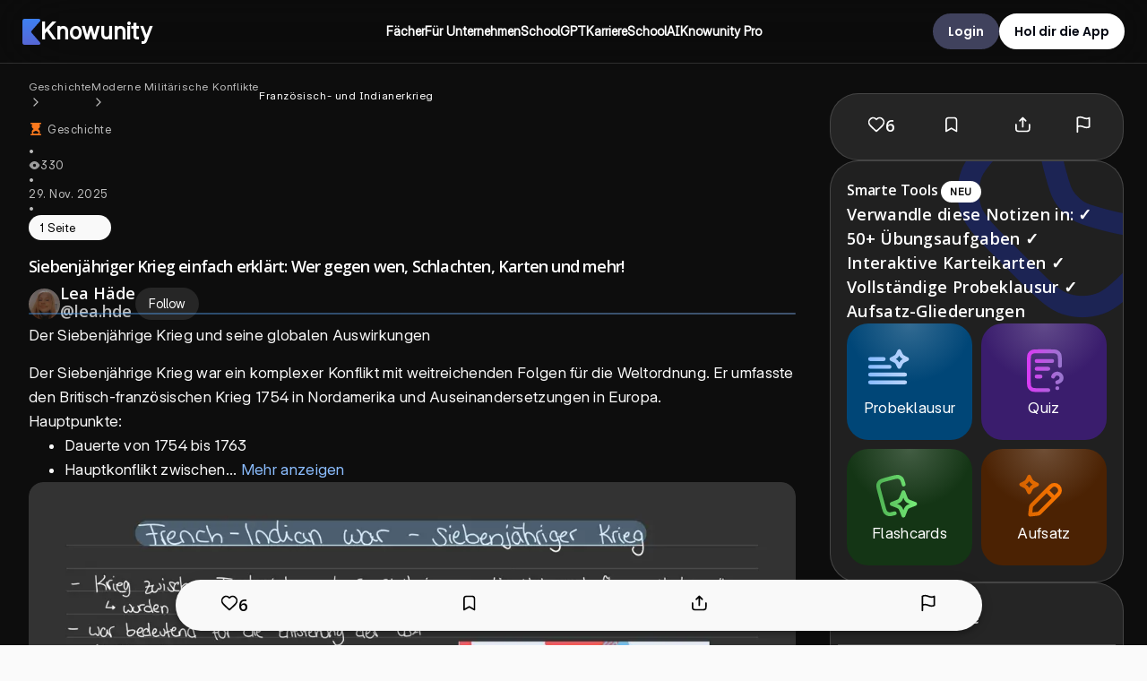

--- FILE ---
content_type: application/javascript; charset=UTF-8
request_url: https://knowunity.de/_next/static/chunks/9730-e431bdcb4d3bb6cc.js
body_size: 37598
content:
"use strict";(self.webpackChunk_N_E=self.webpackChunk_N_E||[]).push([[9730,2460,4783],{93478:function(e,t,n){var i,r=n(75271);function o(){return(o=Object.assign?Object.assign.bind():function(e){for(var t=1;t<arguments.length;t++){var n=arguments[t];for(var i in n)({}).hasOwnProperty.call(n,i)&&(e[i]=n[i])}return e}).apply(null,arguments)}t.Z=e=>r.createElement("svg",o({width:33,height:28,fill:"none",xmlns:"http://www.w3.org/2000/svg"},e),i||(i=r.createElement("path",{d:"m11.61.61 2.109 4.406c-1.844.937-3.36 1.953-4.547 3.046C8.016 9.126 7.14 10.438 6.547 12c-.563 1.563-.844 3.594-.844 6.094V18.89H4.437c0-1.157.375-2.094 1.125-2.813C6.313 15.36 7.329 15 8.61 15c1.532 0 2.844.563 3.938 1.688 1.094 1.125 1.64 2.562 1.64 4.312 0 1.75-.609 3.219-1.828 4.406-1.218 1.157-2.78 1.735-4.687 1.735-2 0-3.688-.782-5.063-2.344C1.234 23.203.547 20.922.547 17.953c0-3.031.484-5.656 1.453-7.875.969-2.25 2.281-4.156 3.938-5.719A19.472 19.472 0 0 1 11.608.61Zm17.906 0 2.109 4.406c-1.844.937-3.36 1.953-4.547 3.046-1.156 1.063-2.031 2.376-2.625 3.938-.562 1.563-.844 3.594-.844 6.094V18.89h-1.265c0-1.157.375-2.094 1.125-2.813.75-.719 1.765-1.078 3.047-1.078 1.53 0 2.843.563 3.937 1.688 1.094 1.125 1.64 2.562 1.64 4.312 0 1.75-.609 3.219-1.827 4.406-1.22 1.157-2.782 1.735-4.688 1.735-2 0-3.687-.782-5.062-2.344-1.375-1.594-2.063-3.875-2.063-6.844 0-3.031.485-5.656 1.453-7.875.969-2.25 2.282-4.156 3.938-5.719A19.47 19.47 0 0 1 29.516.61Z",fill:"#fff",fillOpacity:.1})))},97703:function(e,t,n){var i,r=n(75271);function o(){return(o=Object.assign?Object.assign.bind():function(e){for(var t=1;t<arguments.length;t++){var n=arguments[t];for(var i in n)({}).hasOwnProperty.call(n,i)&&(e[i]=n[i])}return e}).apply(null,arguments)}t.Z=e=>r.createElement("svg",o({width:37,height:36,fill:"none",xmlns:"http://www.w3.org/2000/svg"},e),i||(i=r.createElement("path",{d:"M19.468 2.664a2.25 2.25 0 0 0-1.936 0c-.53.252-.822.69-.969.931-.152.249-.308.565-.46.874l-3.234 6.551-7.233 1.057c-.34.05-.69.101-.974.17-.274.065-.78.208-1.184.633a2.25 2.25 0 0 0-.597 1.842c.077.582.403.995.587 1.209.189.221.442.468.689.708l5.231 5.095-1.234 7.198c-.058.34-.118.687-.141.978-.023.281-.044.808.236 1.323a2.25 2.25 0 0 0 1.567 1.138c.577.107 1.07-.076 1.331-.184.27-.112.582-.276.887-.436l6.466-3.4 6.466 3.4c.305.16.617.324.887.436.26.108.754.291 1.331.184a2.25 2.25 0 0 0 1.567-1.138c.28-.515.259-1.042.236-1.323-.023-.29-.082-.639-.14-.978l-1.235-7.198 5.232-5.095c.246-.24.499-.487.688-.708.184-.214.51-.627.587-1.209a2.25 2.25 0 0 0-.597-1.842c-.403-.425-.91-.568-1.184-.634a11.64 11.64 0 0 0-.974-.169l-7.233-1.057-3.233-6.55a11.641 11.641 0 0 0-.46-.875c-.148-.24-.44-.679-.97-.931Z",fill:"#E7AE00"})))},46883:function(e,t,n){var i=n(52676),r=n(88016);n(75271);var o=n(64646);let a=o.ZP.div.withConfig({componentId:"sc-ca16a18d-0"})(["min-height:",";min-width:",";background:",";box-shadow:",";border-radius:",";border:",";"," "," "," "," "," padding:",";overflow:",";z-index:5;cursor:",";@media (max-width:750px){","}"],e=>{let{height:t}=e;return t?"".concat(t,"px"):"auto"},e=>{let{width:t}=e;return t?"".concat(t,"px"):"auto"},e=>{let{backgroundColor:t}=e;return null!=t?t:"#fff"},e=>{let{hasShadow:t}=e;return t?"4px 4px 0px ".concat(r.ZP.colors.accentBlue):""},e=>{let{hideBorderRadius:t}=e;return t?0:r.ZP.borderRadius.normal},e=>{let{hasBorder:t,borderColor:n}=e;return t?"3px solid ".concat(null!=n?n:r.ZP.colors.accentBlue):"none"},e=>{let{fullWidthMobile:t}=e;return t?(0,o.iv)(["",""],"\n    border-radius: 0px;\n    width: 100vw;\n"):""},e=>{let{heightFitContent:t}=e;return t?(0,o.iv)(["height:fit-content;"]):""},e=>{let{borderBottom:t}=e;return t?(0,o.iv)(["border-bottom:",";"],t):""},e=>{let{hasStandardShadow:t}=e;return t?(0,o.iv)(["box-shadow:0px 4px 16px 0px #0000001f;"]):""},e=>{let{customBorder:t}=e;return t?(0,o.iv)(["border:",";"],t):""},e=>{let{padding:t}=e;return t||0===t?"".concat(t,"px"):"3%"},e=>{let{showOverflow:t}=e;return t?"visible":"hidden"},e=>{let{isClickable:t}=e;return t?"pointer":"auto"},e=>{let{setMobileSize:t,width:n,height:i}=e;return t?(0,o.iv)(["min-height:",";min-width:",";"],i?"".concat(i,"px"):"none",n?"".concat(n,"px"):"none"):(0,o.iv)(["min-height:auto;min-width:auto;"])});t.Z=e=>{let{height:t,children:n,fullWidthMobile:r,width:o,hasBorder:l,hideBorderRadius:s,hasShadow:d,backgroundColor:c,padding:p,isClickable:h,setMobileSize:u,borderColor:x,borderBottom:g,hasStandardShadow:m,customBorder:f,heightFitContent:w,showOverflow:v}=e;return(0,i.jsx)(a,{height:t,width:o,hasBorder:l,hasShadow:d,hideBorderRadius:s,padding:p,fullWidthMobile:null!=r&&r,isClickable:h,backgroundColor:c,setMobileSize:u,borderColor:x,borderBottom:g,hasStandardShadow:m,customBorder:f,heightFitContent:w,showOverflow:v,className:"container",children:n})}},77789:function(e,t,n){n.d(t,{Z:function(){return ro}});var i,r,o,a,l,s,d,c,p,h,u,x,g,m,f,w,v,b,k,j,y,Z,P,S,C,E,I,R,T,L,N,z,B,A,D,F,O,_,M=n(52676),W=n(75271),U=n(94808),q=n(82143),H=n(39532),G=n(35365),V=n(10649),K=n(5333),Y=n.n(K),J=n(68305),Q=n(68092),X=n(27066),$=n(47235),ee=n(90682),et=n(39623),en=n(64646),ei=n(42765),er=n(39271),eo=n(7223),ea=n(88016),el=n(1226),es=n(46883),ed=n(34490),ec=n(93791),ep=n(29178),eh=n(24571),eu=n(49953),ex=n(93367),eg=n(98899);let em=en.ZP.div.withConfig({componentId:"sc-2805747a-0"})(["display:grid;grid-gap:20px;place-content:center;@media (max-width:1050px){h4{text-align:center;}}@media (max-width:750px){padding:15px 10px 25px 10px;}"]),ef=en.ZP.div.withConfig({componentId:"sc-2805747a-1"})(["width:",";height:auto;display:grid;place-items:center;@media (max-width:1250px){width:100%;}.spacer{height:25px;}"],e=>{let{fullWidth:t}=e;return t?"100%":"425px"}),ew=en.ZP.div.withConfig({componentId:"sc-2805747a-2"})(["display:flex;flex-wrap:wrap;row-gap:0px;grid-gap:25px;padding-bottom:25px;"," @media (max-width:1050px){display:flex;flex-wrap:wrap;justify-content:center;gap:20px;}"],e=>{let{centerContent:t}=e;return t?(0,en.iv)(["justify-content:center;"]):""});var ev=e=>{var t;let n=(0,ep.Z)(ec.J.md),i=(0,ep.Z)(ec.J.tablet),r=(0,ep.Z)(ec.J.lg),o=(0,eh.useRouter)(),a=(0,Q.Zi)(o),l=(0,W.useRef)(null);(0,ex.Z)(l,J.Ij7,{referrerScreen:a});let s=e=>{(0,X.L)(J.rzh,{know:e,referrerScreen:a})},d=r?eu.Z:eg.Z;return(0,M.jsxs)(em,{children:[(0,M.jsx)(ed.ay,{fontSize:r?24:20,color:ea.ZP.colors.white,textAlign:"center",fontWeight:500,fontFamily:"var(--font-inter)",children:e.heading}),(0,M.jsx)(ef,{fullWidth:e.fullWidth,ref:l,children:(0,M.jsxs)(M.Fragment,{children:[(0,M.jsx)(ew,{centerContent:!0,children:null===(t=i&&!n?e.knows.slice(0,3):e.knows)||void 0===t?void 0:t.map(e=>(0,M.jsx)("span",{onClick:()=>s(e),children:(0,M.jsx)(d,{know:e,referrerScreen:"similar-knows",knowUuid:e.uuid,showTitleAsSubHeadline:!0},e.uuid)},e.uuid))}),(0,M.jsx)("span",{className:"spacer"})]})})]})},eb=n(81952),ek=n(86425);let ej=e=>{let{knowSeoInfo:t,showKnowledgeAreaBreadcrumbs:n,minimalizeBreadCrumbs:i,t:r}=e,{knowledgeArea:o}=t,a=[];if(n&&o){if((null==o?void 0:o.slug)&&(null==o?void 0:o.name)){var l,s,d,c;a.push({label:o.name,href:(0,$.kh)(o.slug)}),(null===(l=o.knowledgeDomain)||void 0===l?void 0:l.slug)&&(null===(s=o.knowledgeDomain)||void 0===s?void 0:s.name)&&(a.push({label:o.knowledgeDomain.name,href:(0,$.E)(o.slug,o.knowledgeDomain.slug)}),(null===(d=o.knowledgeDomain.knowledgeItem)||void 0===d?void 0:d.slug)&&(null===(c=o.knowledgeDomain.knowledgeItem)||void 0===c?void 0:c.name)&&a.push({label:o.knowledgeDomain.knowledgeItem.name,href:(0,$.nG)(o.slug,o.knowledgeDomain.slug,o.knowledgeDomain.knowledgeItem.slug)}))}t.title&&a.push({label:t.title,href:"",isNotALink:!0})}else{let{topicsPath:e,know:{subjects:n}}=t,i=(null==n?void 0:n.length)?n[0]:null;a=(null==e?void 0:e.length)&&e[0]&&e[1]?[{label:e[0].name,href:(0,$.UP)(e[0].slug)},{label:e[1].name,href:(0,$.jo)(e[0].slug,e[1].slug)}]:[],a=(null==e?void 0:e.length)>=3&&e[2]?[...a,{label:e[2].name,href:(0,$.Ti)(e[0].slug,e[2].slug)},{label:null==t?void 0:t.title,href:"",isNotALink:!0}]:[...a,{label:null==t?void 0:t.title,href:"",isNotALink:!0}],i&&(a=[{label:r("common/navBarMenuSubjectMenuItem"),href:$.io},{label:i.name,href:(0,$.VB)(i)},...a])}return i&&a.pop(),a};var ey=n(45117);let eZ=en.ZP.div.withConfig({componentId:"sc-1c2d1003-0"})(["max-width:1024px;"]),eP=(0,en.ZP)(ed.pN).withConfig({componentId:"sc-1c2d1003-1"})(["padding-bottom:10px;@media (max-width:750px){padding:5px 0 0 5px;}"]);var eS=e=>{let{knowSeoInfo:t,referrerScreen:n}=e,{t:i}=(0,ey.useTranslation)();if(!t)return null;let r=ej({knowSeoInfo:t,showKnowledgeAreaBreadcrumbs:!0,t:i}),o=!!t&&r.length>0;return(0,M.jsx)(eZ,{children:o?(0,M.jsx)(ek.Z,{breadcrumbs:r,know:t.know,referrerScreen:n}):(0,M.jsx)(eP,{})})},eC=n(28653),eE=n(52923),eI=n(7709);(i=a||(a={})).SerpMetaRatingBaseline="serp_rating_variant_0",i.SerpMetaRatingVariant="serp_rating_variant_1",i.AiEnhancedBaseline="ai_enhanced_june_2025_variant_0",i.AiEnhancedVariant="ai_enhanced_june_2025_variant_1",i.GeoElementBaseline="geo_elements_august_2025_variant_0",i.GeoElementVariant="geo_elements_august_2025_variant_1",i.UnblurForLLMBaseline="unblur_for_llm_variant_0",i.UnblurForLLMVariant="unblur_for_llm_variant_1";var eR=n(61702),eT=n(65965);function eL(){return(eL=Object.assign?Object.assign.bind():function(e){for(var t=1;t<arguments.length;t++){var n=arguments[t];for(var i in n)({}).hasOwnProperty.call(n,i)&&(e[i]=n[i])}return e}).apply(null,arguments)}var eN=e=>W.createElement("svg",eL({width:13,height:13,fill:"none",xmlns:"http://www.w3.org/2000/svg"},e),l||(l=W.createElement("g",{clipPath:"url(#webapp_blue_views_svg__a)"},W.createElement("path",{fillRule:"evenodd",clipRule:"evenodd",d:"M2.419 3.814C3.43 2.869 4.869 2 6.499 2c1.631 0 3.07.87 4.081 1.814.51.475.925.984 1.217 1.44.145.227.264.447.347.65.08.193.141.402.141.596 0 .194-.06.403-.141.597a4.23 4.23 0 0 1-.347.65 7.709 7.709 0 0 1-1.217 1.44C9.57 10.13 8.13 11 6.5 11s-3.07-.87-4.081-1.814a7.71 7.71 0 0 1-1.217-1.44 4.229 4.229 0 0 1-.347-.65A1.622 1.622 0 0 1 .714 6.5c0-.194.061-.403.141-.597.083-.202.202-.422.347-.65a7.71 7.71 0 0 1 1.217-1.44ZM8.214 6.5a1.714 1.714 0 1 1-3.429 0 1.714 1.714 0 0 1 3.429 0Z",fill:"#2563EB"}))),s||(s=W.createElement("defs",null,W.createElement("clipPath",{id:"webapp_blue_views_svg__a"},W.createElement("path",{fill:"#fff",transform:"translate(.5 .5)",d:"M0 0h12v12H0z"}))))),ez=n(10413),eB=n(59212),eA=n(65178);let eD=en.ZP.div.withConfig({componentId:"sc-9964acb3-0"})(["width:100%;padding:",";"],e=>{let{minimalizeBreadCrumbs:t}=e;return t?0:"5px 25px"}),eF=(0,en.ZP)(ed.pN).withConfig({componentId:"sc-9964acb3-1"})(["padding-bottom:10px;@media (max-width:750px){padding:5px 0 0 5px;}"]);var eO=e=>{let{knowSeoInfo:t,referrerScreen:n,minimalizeBreadCrumbs:i,showArrows:r,showKnowledgeAreaBreadcrumbs:o}=e,{t:a}=(0,ee.Z)("common");if(!t)return null;let l=ej({knowSeoInfo:t,showKnowledgeAreaBreadcrumbs:o,minimalizeBreadCrumbs:i,t:a}),s=l.length>0;return(0,M.jsx)(eD,{minimalizeBreadCrumbs:i,children:s?(0,M.jsx)(ek.Z,{breadcrumbs:l,know:t.know,referrerScreen:n,minimalizeBreadCrumbs:i,showArrows:r,scrollable:!0}):(0,M.jsx)(eF,{})})},e_=n(35994),eM=n(60249);let eW=(0,en.ZP)(e_.v).withConfig({componentId:"sc-c3f851e6-0"})(["width:100%;"]);var eU=e=>{let{contentHtml:t,makeTextBolder:n,isDarkTheme:i,useRevamp:r}=e,o=r?eM.c:eW;return(0,M.jsx)(o,{dangerouslySetInnerHTML:{__html:t},suppressHydrationWarning:!0,makeTextBolder:n,isDarkTheme:i})},eq=n(70629),eH=n(52415),eG=n(74319);let eV=(e,t)=>{let n;if(e.replace(/<[^>]+>/g," ").replace(/\s+/g," ").trim().split(" ").length<=t)return{truncated:e,isTruncated:!1};let i="",r=0,o=/<[^>]+>|[^<]+/g;for(;null!==(n=o.exec(e))&&r<t;){let e=n[0];if(e.startsWith("<"))i+=e;else{let n=e.trim().split(/\s+/).filter(e=>e.length>0),o=t-r;if(n.length<=o)i+=e,r+=n.length;else{i+=n.slice(0,o).join(" "),r=t;break}}}return i.includes("<p")&&!i.includes("</p>")&&(i+="</p>"),{truncated:i,isTruncated:!0}};var eK=n(79044);let eY=en.ZP.div.withConfig({componentId:"sc-48c048c3-0"})(["height:fit-content;display:flex;flex-direction:column;justify-content:center;overflow:visible;padding:15px 0 0 0;width:100%;@media (max-width:1050px){padding:20px;min-width:100%;}h1{font-family:var(--font-inter) !important;font-size:40px;line-height:44px;font-weight:650;letter-spacing:-0.8px;color:",";margin:0;margin-bottom:0px;text-align:left;max-width:950px;@media (max-width:1050px){font-size:32px;line-height:38px;}}.breadcrumbs{padding-bottom:5px;@media (max-width:1050px){padding:0 0 5px 0;}}.know-actions{display:flex;justify-content:center;align-items:center;width:100%;max-width:1200px;margin:0 auto;padding:0 32px;@media (max-width:1200px){max-width:none;padding:0 24px;}@media (max-width:1050px){padding:0 16px;}@media (max-width:768px){padding:0;}}.stats{p{font-family:var(--font-inter);font-size:13px;line-height:16px;letter-spacing:0.5px;font-weight:400;color:",";}.pages-count{color:",";font-weight:550;}.pages-icon-container{display:flex;align-items:center;gap:4px;background-color:",";height:28px;border-radius:",";padding:0 12px;p{color:black;font-weight:450;}@media (max-width:500px){height:24px;padding:0 6px;p{font-size:12px;line-height:16px;letter-spacing:0.5px;font-weight:450;}}}flex-wrap:wrap;path{fill:",";}.heart{path{stroke:",";}}.pages-icon path{fill:none;}span{padding:0;}}.hero{width:100%;max-width:1024px;display:flex;justify-content:center;gap:50px;@media (max-width:768px){padding:0;}@media (max-width:1050px){flex-direction:column;width:100%;gap:20px;}}"],ea.ZP.colors.white,ea.ZP.colors.grayScaleSecondary,ea.ZP.colors.black,ea.ZP.colors.lightGrayBackground,ea.ZP.borderRadius.rounded,ea.ZP.colors.primaryGray,ea.ZP.colors.primaryGray),eJ=en.ZP.div.withConfig({componentId:"sc-48c048c3-1"})(["height:2px;width:100%;position:relative;bottom:10px;border-radius:100px;background:linear-gradient(270deg,rgba(139,189,255,0.4) 4.61%,rgba(75,165,255,0.4) 100%);@media (max-width:1050px){margin-top:5px;}"]),eQ=en.ZP.div.withConfig({componentId:"sc-48c048c3-2"})(["display:flex;flex-direction:column;gap:20px;justify-content:center;min-height:",";width:100%;@media (max-width:1050px){gap:15px;}.knower-stats{min-height:40px;display:flex;gap:15px;justify-content:start;align-items:center;flex-wrap:wrap;button div{border:none;}.follower-count{white-space:nowrap;}.knower-name{flex-direction:column;gap:0;p:first-child{line-height:16px;}}}"],e=>{let{isMobile:t}=e;return t?"150px":"200px"}),eX=en.ZP.div.withConfig({componentId:"sc-48c048c3-3"})(["width:100%;position:relative;"]),e$=(0,en.ZP)(ed.YS).withConfig({componentId:"sc-48c048c3-4"})(["font-family:var(--font-inter);font-size:11px;line-height:16px;letter-spacing:0.5px;font-weight:400;color:",";"],ea.ZP.colors.grayScaleSecondary);var e0=e=>{let{knowSeoInfo:t,onContentClick:n,referrerScreen:i,isMobile:r,isDarkTheme:o,experiments:a}=e,{t:l}=(0,ee.Z)("knows"),{t:s}=(0,ee.Z)("common"),d=(0,K.useRouter)(),c=(0,el.NE)(d.locale),{know:p}=t,[h,u]=(0,W.useState)(!1),x=a.SHOW_KNOWLEDGE_AREA_BREADCRUMBS===eq.yx.showKnowledgeAreaBreadcrumbsVariant,g=t.updatedOn?t.updatedOn:t.know.createdOn;(0,W.useEffect)(()=>{u(!1)},[t]);let m=t.summary?eV(t.summary,r?10:40):null,f=()=>{u(!0),(0,X.L)(J.hKC,{know:p})};return(0,M.jsx)(eY,{isDarkTheme:o,children:(0,M.jsx)("section",{className:"know-actions","data-nosnippet":"true",children:(0,M.jsx)("div",{className:"hero",children:(0,M.jsxs)(eQ,{isMobile:r,children:[(0,M.jsx)(eO,{knowSeoInfo:t,referrerScreen:i,minimalizeBreadCrumbs:!0,showArrows:!0,showKnowledgeAreaBreadcrumbs:x}),(0,M.jsx)(()=>{var e,n,i;return(0,M.jsxs)(eT.Z,{gap:10,className:"stats",children:[o&&!r?(0,M.jsxs)(M.Fragment,{children:[(null===(e=p.subjects)||void 0===e?void 0:e.length)?(0,M.jsxs)(M.Fragment,{children:[(0,M.jsx)(eH.ho,{subject:p.subjects[0],isTransparent:!0}),(0,M.jsx)(e$,{children:"•"})]}):null,(null===(n=p.courses)||void 0===n?void 0:n.length)?(0,M.jsxs)(M.Fragment,{children:[(0,M.jsx)(eH.CN,{course:p.courses[0],isTransparent:!0}),(0,M.jsx)(e$,{children:"•"})]}):null]}):null,(0,M.jsxs)(eT.Z,{gap:8,children:[(0,M.jsx)(eN,{}),(0,M.jsx)(e$,{color:ea.ZP.colors.actionGray,fontFamily:"var(--font-inter)",fontWeight:500,children:(0,el.wn)(null!==(i=t.know.views)&&void 0!==i?i:0,c.interfaceLanguageCode)})]}),(0,M.jsx)(e$,{children:"•"}),(0,M.jsx)(eT.Z,{gap:8,children:(0,M.jsx)(e$,{color:ea.ZP.colors.actionGray,fontFamily:"var(--font-inter)",fontSize:14,fontWeight:500,children:(0,ez.x1)(g,c.interfaceLanguageCode)})}),(0,M.jsx)(e$,{children:"•"}),(0,M.jsx)("div",{className:"pages-icon-container",children:(0,M.jsx)(e$,{color:ea.ZP.colors.actionGray,fontFamily:"var(--font-inter)",fontWeight:500,children:(0,eK.Hb)(p.knowDocumentPages.length,l,c.interfaceLanguageCode)})})]})},{}),(0,M.jsx)("h1",{children:t.title}),(0,M.jsx)(()=>{var e;return(0,M.jsx)(eA.g,{knower:p.knower,children:(0,M.jsxs)("div",{className:"knower-stats",children:[(0,M.jsxs)(eT.Z,{children:[(0,M.jsx)(eB.Z,{user:p.knower.user,size:35,hasBorder:!o,borderColor:ea.ZP.colors.backgroundBasic}),(0,M.jsxs)(eE.Z,{gutter:0,className:"knower-name",children:[(0,M.jsx)(ed.pN,{fontSize:15,color:ea.ZP.colors.lightGrayBackground,fontFamily:"var(--font-inter)",fontWeight:550,children:null!==(e=p.knower.user.name)&&void 0!==e?e:p.knower.user.username}),(0,M.jsx)(ed.pN,{fontSize:13,color:ea.ZP.colors.grayScaleSecondary,fontFamily:"var(--font-inter)",fontWeight:400,children:"@".concat(p.knower.user.username)})]})]}),(0,M.jsx)(eT.Z,{gap:10,children:(0,M.jsx)(eG.ZP,{borderRadius:ea.ZP.borderRadius.rounded,height:36,color:ea.ZP.colors.backgroundTransparent,children:(0,M.jsx)(ed.pN,{color:ea.ZP.colors.white,fontWeight:450,fontFamily:"var(--font-inter)",children:l("knows/knowDetailsFollowKnowerButton")})})})]})})},{}),(0,M.jsx)(eJ,{}),(0,M.jsx)(eX,{isMobile:r,isDarkTheme:o,children:(()=>{if(!t.summary)return(0,M.jsx)(eM.c,{children:(0,M.jsx)(ed.mI,{fontFamily:"var(--font-inter)",fontWeight:400,children:t.description})});if(!m)return null;if(h||!m.isTruncated)return(0,M.jsx)(eU,{contentHtml:t.summary,isDarkTheme:o,useRevamp:!0});let e=m.truncated;e.endsWith("</p>")&&(e=e.slice(0,-4));let n=e+'... <span style="color: '.concat(ea.ZP.colors.accentBlueContrast,"; font-family: var(--font-inter); font-weight: 550; font-size: 17px; line-height: 27px; letter-spacing: 0.3px; cursor: pointer; text-decoration: none;\" onclick=\"this.parentElement.setAttribute('data-expand-clicked', 'true')\" onmouseout=\"this.style.textDecoration='none'\">").concat(s("common/showMoreButtonText"),"</span></p>");return(0,M.jsx)("div",{onClick:e=>{("true"===e.target.getAttribute("data-expand-clicked")||"SPAN"===e.target.tagName)&&f()},children:(0,M.jsx)(eU,{contentHtml:n,isDarkTheme:o,useRevamp:!0})})})()})]})})})})},e1=n(56192),e2=n(28094),e5=n(49589),e3=n(49468),e4=n(35294),e6=n(3561),e7=n(38779),e8=n(85750);let e9=en.ZP.div.withConfig({componentId:"sc-19d84069-0"})(["margin:auto auto;display:flex;grid-template-columns:1fr;place-content:center;gap:10px;background:",";mix-blend-mode:soft-light;border-radius:",";height:auto;width:100%;max-width:fit-content;overflow:hidden;box-shadow:5px 10px 50px rgba(7,7,7,0.3);transition:all 0.5s ease;&& svg{fill:",";}img{object-fit:scale-down;}.image{height:100%;background-color:",";display:flex;justify-content:center;align-items:center;}.headline{width:100%;display:flex;justify-content:center;align-items:center;h2{width:fit-content;}}&& h2,h3{font-family:var(--font-poppins);font-weight:700;font-size:20px;line-height:28px;color:",";margin:0;margin-bottom:0px;text-align:center;text-transform:none;}h3{font-size:16px;line-height:22px;font-weight:600;font-family:var(--font-inter);}.title{display:flex;justify-content:center;align-items:center;gap:10px;}.benefits{padding:15px 0;display:flex;flex-direction:row;flex-wrap:wrap;gap:15px;justify-content:center;svg path{fill:",";}p{font-family:var(--font-inter);font-weight:600;font-size:14px;color:",";}}.content{padding:25px 20px 15px 20px;max-width:650px;}.options{display:grid;align-items:center;justify-content:center;gap:0px;grid-template-columns:400px;padding-bottom:15px;}span{transition:all 1.5s ease;animation:showEmailButton 1.5s 1 ease-in-out forwards;@keyframes showEmailButton{0%{opacity:0;}50%{opacity:0;}100%{opacity:1;}}}a{color:",";}",";"],e=>{let{isDarkTheme:t}=e;return t?(0,en.iv)(["radial-gradient(60% 65% at 100% 55%,#bc3b8a 1%,rgba(188,59,138,0) 100%),linear-gradient(220deg,rgba(23,37,84,0.99) 0%,#5a6c9d 50.68%,#172554 120.34%)"]):(0,en.iv)(["radial-gradient(60% 65% at 100% 55%,rgb(188,59,138,0.5) 0%,rgba(188,59,138,0) 100%),linear-gradient(220deg,#dbeafe 0%,#dbeafe 50.68%,#2563EB 140.34%)"])},ea.ZP.borderRadius.normal,ea.ZP.colors.body2Black,e=>{let{isDarkTheme:t}=e;return t?ea.ZP.colors.darkThemePrimary:ea.ZP.colors.snowWhite},e=>{let{isDarkTheme:t}=e;return t?ea.ZP.colors.white:ea.ZP.colors.headlineDark},e=>{let{isDarkTheme:t}=e;return t?ea.ZP.colors.white:ea.ZP.colors.subtitleBlack},e=>{let{isDarkTheme:t}=e;return t?ea.ZP.colors.white:ea.ZP.colors.subtitleBlack},e=>{let{isDarkTheme:t}=e;return t?ea.ZP.colors.white:ea.ZP.colors.body1Black},e=>{let{showEmailBannerFlow:t}=e;return t?(0,en.iv)([".email-container,.password-container{grid-template-columns:400px;gap:12.5px;padding-bottom:15px;position:relative;left:0px;}.email-banner{display:flex;justify-content:center;input{border-radius:"," !important;border:none !important;position:relative;bottom:1px;}button{div{height:45px;width:100%;}}}.inputs{*{color:",";}gap:15px;display:grid;grid-template-columns:1fr 1fr;}"],ea.ZP.borderRadius.small,ea.ZP.colors.white):""}),te=en.ZP.a.withConfig({componentId:"sc-19d84069-1"})(["&&{font-size:12px !important;font-weight:600;cursor:pointer;font-family:var(--font-inter);}"]);var tt=e=>{var t;let{knowSeoInfo:n,additionalSignUpAttributes:i,onSuccessSignup:r,onEmailButtonClick:o,index:a,isDarkTheme:l}=e,[s,d]=(0,e6.l)(!1),{t:c}=(0,ee.Z)("knows"),{t:p}=(0,ee.Z)("common"),{locale:h}=(0,K.useRouter)(),u=(0,el.NE)(h),{unblurContentForSmallerMarkets:x}=(0,e8.p)(u.countryCode);return(0,M.jsx)(e9,{showEmailBannerFlow:!0,isShownForUnblurredPages:x,isDarkTheme:l,children:(0,M.jsxs)("div",{className:"content",children:[(0,M.jsxs)(eE.Z,{gutter:15,children:[(0,M.jsx)("div",{className:"headline",children:(0,M.jsx)("h2",{children:c(x?"knows/signUpRevealStudyMaterials":"knows/signUpRevealStudyNote",{subject:(null==n?void 0:null===(t=n.know.subjects)||void 0===t?void 0:t.length)?n.know.subjects[0].name:""})})}),(0,M.jsxs)("div",{className:"benefits",children:[(0,M.jsxs)(eT.Z,{gap:8,children:[(0,M.jsx)(e4.Z,{}),(0,M.jsx)(ed.pN,{children:c("knows/pngPreviewConversionBannerAdvantageAccess")})]}),(0,M.jsxs)(eT.Z,{gap:8,children:[(0,M.jsx)(e4.Z,{}),(0,M.jsx)(ed.pN,{children:c("knows/pngPreviewConversionBannerAdvantageImproveGrades")})]}),(0,M.jsxs)(eT.Z,{gap:8,children:[(0,M.jsx)(e4.Z,{}),(0,M.jsx)(ed.pN,{children:c("knows/pngPreviewConversionBannerAdvantageJoinCommunity")})]})]})]}),(0,M.jsxs)(eE.Z,{gutter:0,children:[s?(0,M.jsxs)("div",{className:"email-banner",children:[i?(0,M.jsx)(e7.Z,{type:e1.nL.SignUpEmail,additionalSignUpAttributes:i,onClick:()=>{},onSuccess:e=>r(e,"email"),isDark:!0,removeMargins:!0,isSmall:!0,buttonText:p("common/createFreeAccount")}):null,(0,M.jsx)("span",{})]}):(0,M.jsxs)("div",{className:"options",children:[i?(0,M.jsx)(e2.Z,{type:e1.nL.SignUp,additionalSignUpAttributes:i,onClick:()=>{},onSuccess:e=>r(e,"google"),handleNoAccount:()=>{},disableExtraStyling:!0}):null,(0,M.jsx)("span",{onClick:()=>{o()},children:(0,M.jsx)(eG.ZP,{onClick:()=>{d()},icon:(0,M.jsx)(e3.Z,{}),color:"".concat(ea.ZP.colors.headlineDark,"15"),type:"secondary",height:40,fullWidth:!0,borderRadius:ea.ZP.borderRadius.small,children:(0,M.jsx)(ed.pN,{fontWeight:500,fontFamily:"var(--font-inter)",color:ea.ZP.colors.placeholderText,children:"Email"})})})]}),(0,M.jsx)(eE.Z,{gutter:10,children:s?(0,M.jsx)(ed.pN,{textAlign:"center",color:l?ea.ZP.colors.white:ea.ZP.colors.body1Black,fontFamily:"var(--font-inter)",fontWeight:400,fontSize:12,style:{cursor:"pointer"},onClick:d,children:p("common/signUpWithGoogleButton")}):(0,M.jsx)(ed.pN,{textAlign:"center",color:l?ea.ZP.colors.white:ea.ZP.colors.subtitleBlack,fontFamily:"var(--font-inter)",fontWeight:400,fontSize:12,children:(0,e5.l)(c("knows/signUpRegisterLegalMessage"),[{index:1,component:te,props:{href:$.dm}},{index:3,component:te,props:{href:$.Ju}}])})})]})]})})},tn=n(29827);let ti=en.ZP.div.withConfig({componentId:"sc-60fb46bf-0"})(["position:absolute;z-index:",";bottom:0;height:100%;display:flex;left:0;right:0;"],ea.ZP.zIndex.FAB);var tr=e=>{let{knowSeoInfo:t,index:n,isDarkTheme:i,experiments:r,showDarkThemeImageBanner:o,isSidebarShown:a}=e,[l,s]=(0,W.useState)(),{t:d}=(0,ee.Z)("auth"),c=(0,K.useRouter)(),p=(0,el.NE)(c.locale),h=(0,Q.Zi)(c),{know:u}=t;(0,W.useEffect)(()=>{var e,t,n,i;s((0,e1.sJ)(p.countryCode,p.interfaceLanguageCode,u.uuid,null!==(n=u.universityAuthoredDate)&&void 0!==n?n:null,null!==(i=null==u?void 0:null===(t=u.schoolTypes)||void 0===t?void 0:null===(e=t[0])||void 0===e?void 0:e.id)&&void 0!==i?i:null))},[]);let x=()=>c.push((0,$.wh)(u.uuid,{referrerScreen:"know-preview-restriction-content-fixed-banner"})),g=o?tn.Z:tt;return(0,M.jsx)(ti,{isSidebarShown:a,children:(0,M.jsx)(g,{additionalSignUpAttributes:l,onSuccessSignup:(e,t)=>{e&&((0,X.L)(J.dY,{value:t,referrerScreen:"seo-know-modal"}),G.Am.success(d("auth/signUpRegisterSuccessMessage"))),(0,X.L)(J.Ujq,{referrerScreen:h,know:u,valueId:n}),c.push((0,$.wh)(null==u?void 0:u.slug,{referrerScreen:h})),x()},onEmailButtonClick:()=>{(0,X.L)(J.HaO,{know:u,referrerScreen:h})},knowSeoInfo:t,index:n,isDarkTheme:i})})};let to=()=>{let[e,t]=(0,W.useState)(null),n=(0,W.useRef)(null),i=(0,W.useCallback)(e=>{e.forEach(e=>{e.isIntersecting&&t(parseInt(e.target.getAttribute("data-page-index")||"0")+1)})},[]),r=(0,W.useCallback)(()=>{n.current&&(n.current.disconnect(),n.current=null)},[]);return{visiblePage:e,observe:(0,W.useCallback)(e=>{r(),n.current=new IntersectionObserver(i,{threshold:.3}),e.forEach(e=>{var t;null===(t=n.current)||void 0===t||t.observe(e)})},[i,r]),cleanup:r}};var ta=n(17638),tl=n(94272);let ts=en.ZP.div.withConfig({componentId:"sc-c0104cb3-0"})(["width:100%;overflow:hidden;max-width:1024px;@media (max-width:1050px){padding:0;max-width:unset;width:100vw;max-width:100vw;}"]),td=en.ZP.div.withConfig({componentId:"sc-c0104cb3-1"})(["display:grid;grid-template-columns:1fr 1fr 1fr;justify-items:center;align-items:center;width:100%;gap:10px;@media (max-width:1150px){display:flex;flex-wrap:wrap;justify-content:center;}@media (max-width:750px){all:unset;display:flex;flex-wrap:nowrap;overflow-x:scroll;overflow-y:hidden;width:100%;padding:0 24px;gap:10px;-ms-overflow-style:none;scrollbar-width:none;margin-right:24px;-webkit-overflow-scrolling:touch;touch-action:pan-x pan-y;&::after{content:'';flex:0 0 42px;min-width:42px;}&::-webkit-scrollbar{display:none;}}"]),tc=en.ZP.div.withConfig({componentId:"sc-c0104cb3-2"})(["transition:opacity 0.3s ease-in-out;animation:fadeIn 0.4s ease-in-out;display:flex;justify-content:center;h3{font-family:var(--font-inter);font-variation-settings:'opsz' 32 !important;font-feature-settings:'calt','cv01','cv02','cv03','cv04','cv05','cv08','cv09';font-size:17px;line-height:20px;letter-spacing:0.3px;font-weight:650;}@keyframes fadeIn{from{opacity:0;}to{opacity:1;}}"]),tp=en.ZP.div.withConfig({componentId:"sc-c0104cb3-3"})(["display:flex;justify-content:center;p{font-family:var(--font-inter);font-variation-settings:'opsz' 32 !important;font-feature-settings:'calt','cv01','cv02','cv03','cv04','cv05','cv08','cv09';font-size:17px;line-height:20px;letter-spacing:0.3px;font-weight:650;}"]);var th=e=>{let{knows:t=[],onSimilarKnowsClicked:n,isMobile:i}=e,r=(0,W.useRef)(null),{t:o}=(0,ee.Z)("knows"),{t:a}=(0,ee.Z)("homepage");return(0,M.jsx)(tl.Z,{backgroundColor:"#14183a",title:o("knows/similarContentHeading"),borderRadius:"48px",fullWidth:!0,mobileBorderRadius:"32px",noVerticalPadding:i,children:(0,M.jsxs)(M.Fragment,{children:[(0,M.jsx)(ts,{children:(0,M.jsx)(td,{ref:r,children:(null==t?void 0:t.length)?null==t?void 0:t.slice(0,3).map(e=>(0,M.jsx)(tc,{onClick:()=>n(e),children:(0,M.jsx)(ta.Z,{knowUuid:e.slug,know:e,properties:{isLarge:!i}})},e.slug)):null})}),(0,M.jsx)(tp,{children:(0,M.jsx)("span",{onClick:()=>{(0,X.L)(J.miJ,{referrerScreen:"homepage"})},children:(0,M.jsx)(eG.ZL,{color:ea.ZP.colors.white,borderRadius:ea.ZP.borderRadius.webappButton,width:200,height:44,href:$.io,children:(0,M.jsx)(ed.oD,{color:ea.ZP.colors.headlineDark,children:a("homepage/moreSubjectButtonText")})})})})]})})},tu=n(70516),tx=n(91207),tg=n(97703);let tm=en.ZP.div.withConfig({componentId:"sc-aa20f822-0"})(["display:flex;flex-direction:column;gap:16px;background-color:#061c31;border-radius:48px;padding:75px 0 50px;max-width:100vw;@media (max-width:740px){padding:40px 0 25px;gap:0px;border-radius:",";}h2{padding:0 20% !important;font-family:var(--font-inter);font-weight:650;font-size:36px;line-height:40px;letter-spacing:-0.8px;span{all:inherit;padding:0px;display:inline;color:#797fdd;}@media (max-width:740px){padding:0px 10% !important;font-family:var(--font-inter);font-weight:650;font-size:23px;line-height:28px;letter-spacing:-0.2px;}}.store-reviews{display:flex;justify-content:center;gap:12px;padding:24px;@media (max-width:740px){gap:8px;padding:24px 24px 0px 24px;}.store-review-item{position:relative;display:flex;align-items:center;gap:8px;background-color:",";border-radius:24px;padding:14px 18px 14px 8px;& > div{position:relative;left:-5px;}svg{position:relative;left:5px;scale:0.7;}h5{color:",";font-size:20px;line-height:24px;font-weight:650;letter-spacing:0px;margin:0;span{all:inherit;display:inline-block;padding:0 4px;color:",";}}p{color:",";font-size:14px;font-weight:450;line-height:20px;letter-spacing:0.4px;margin:0;}@media ","{flex-direction:column;width:100%;padding:8px 16px;gap:0px;p{font-size:14px;}}}}"],ea.ZP.borderRadius.rounded,ea.ZP.colors.backgroundTransparent,ea.ZP.colors.white,ea.ZP.colors.sunlightYellow,ea.ZP.colors.grayScaleSecondary,ec.J.md),tf=en.ZP.span.withConfig({componentId:"sc-aa20f822-1"})(["padding:0px;display:inline;margin:0px;"]);var tw=()=>{let{t:e}=(0,ee.Z)("homepage"),t=[{name:e("homepage/topPositiveReviewUser1"),text:e("homepage/topPositiveReviewText1"),stars:5},{name:e("homepage/topPositiveReviewUser2"),text:e("homepage/topPositiveReviewText2"),stars:5},{name:e("homepage/topPositiveReviewUser3"),text:e("homepage/topPositiveReviewText3"),stars:5},{name:e("homepage/newPositiveReviewUser1"),text:e("homepage/newPositiveReviewText1"),stars:5},{name:e("homepage/newPositiveReviewUser2"),text:e("homepage/newPositiveReviewText2"),stars:5},{name:e("homepage/newPositiveReviewUser3"),text:e("homepage/newPositiveReviewText3"),stars:5},{name:e("homepage/bottomPositiveReviewUser1"),text:e("homepage/bottomPositiveReviewText1"),stars:5},{name:e("homepage/bottomPositiveReviewUser2"),text:e("homepage/bottomPositiveReviewText2"),stars:5},{name:e("homepage/newPositiveReviewUser4"),text:e("homepage/newPositiveReviewText4"),stars:5},{name:e("homepage/newPositiveReviewUser5"),text:e("homepage/newPositiveReviewText5"),stars:5},{name:e("homepage/newPositiveReviewUser6"),text:e("homepage/newPositiveReviewText6"),stars:5},{name:e("homepage/newPositiveReviewUser7"),text:e("homepage/newPositiveReviewText7"),stars:5}];return(0,M.jsxs)(tm,{children:[(0,M.jsx)(ed.xl,{textAlign:"center",color:ea.ZP.colors.white,fontSize:30,fontFamily:"var(--font-inter)",fontWeight:550,children:(0,e5.l)(e("homepage/reviewsTitle"),[{index:1,component:tf,props:{}}])}),(0,M.jsxs)("div",{className:"store-reviews",children:[(0,M.jsxs)("div",{className:"store-review-item",children:[(0,M.jsxs)(eT.Z,{gap:3,children:[(0,M.jsx)(tg.Z,{}),(0,M.jsxs)(ed.Bp,{fontFamily:"var(--font-inter)",children:[tu.F.appleReviewRating,"/5"]})]}),(0,M.jsx)(ed.pN,{fontFamily:"var(--font-inter)",children:e("homepage/appleStore")})]}),(0,M.jsxs)("div",{className:"store-review-item",children:[(0,M.jsxs)(eT.Z,{gap:3,children:[(0,M.jsx)(tg.Z,{}),(0,M.jsxs)(ed.Bp,{fontFamily:"var(--font-inter)",children:[tu.F.googleReviewRating,"/5"]})]}),(0,M.jsx)(ed.pN,{fontFamily:"var(--font-inter)",children:e("homepage/googlePlay")})]})]}),(0,M.jsx)(tx.Z,{reviews:t})]})},tv=n(67011),tb=n(56670),tk=n(43540),tj=n(72646),ty=n(32586),tZ=n(51113),tP=n(74188),tS=n(94157),tC=n(47359),tE=n(66317),tI=n(84205),tR=n(24892),tT=n(94676),tL=n(41010);let tN=en.ZP.div.withConfig({componentId:"sc-25b54219-0"})(["display:",";grid-template-columns:400px 150px;gap:15px;position:relative;top:2px;left:10px;place-content:center;h5{color:",";}input{height:44px !important;border-radius:30px !important;}button{align-items:center;div{height:44px !important;width:100%;}}"],e=>{let{isHidden:t}=e;return t?"none":"grid"},ea.ZP.colors.white),tz={container:"authEmail"};(r=d||(d={})).Email="EMAIL",r.Password="PASSWORD";var tB=function(e){let t=(0,W.useRef)(null),{t:n}=(0,tC.$G)("common"),[i,r]=(0,W.useState)(!1),[o,a]=(0,W.useState)(null),[l,s]=(0,W.useState)(null),[d,c]=(0,W.useState)("EMAIL");(0,W.useEffect)(()=>{s((0,tR.ic)())},[]);let p=async t=>{e.onClick();let n=(0,tT.p)(t.email);(0,tR.uO)("Email");let i=(0,ty._)((0,tj._)({},t),{name:n,twoFactorAuthenticationToken:null,hCaptchaToken:null});a(i),h(i)},h=t=>{e.type===e1.nL.SignIn?u(t.email,t.password,t.twoFactorAuthenticationToken,t.hCaptchaToken):g(t.name,t.email,t.password,t.hCaptchaToken,t.twoFactorAuthenticationToken)},u=(t,i,o,a)=>{(0,q.JE)(tS.Z.signInEmail(t,i,o,a).then(()=>e.onSuccess(!1)).catch(t=>{if(t instanceof H.MS){if(t.type===V.Z.InvalidCredentials||t.type===V.Z.FormValidation)G.Am.error(n("common/formValidationInvalidCredentialsError"));else if(t.type===V.Z.Invalid2FAToken)G.Am.error(n("common/formValidationInvalid2FAError"));else if(t.type===V.Z.TooManyLoginAttempts){G.Am.error(n("common/apiErrorHandlerTooManyLoginAttemptsError"));return}else if(t.type===V.Z.Requires2FA)x();else if(t.type===V.Z.RequiresCaptcha)r(!0);else if(t.type===V.Z.GoogleAccountExists){var i;G.Am.error(n("common/toastGoogleAccountExistsError","This email is already in use. Please sign in with Google")),null===(i=e.goBackToSignup)||void 0===i||i.call(e);return}else t.handleUnknownError(n,"auth.SignInEmail")}else throw t}),tz.container)},x=()=>{let e=window.prompt(n("common/handle2FA"));if(!e||!o)return;let t=(0,ty._)((0,tj._)({},o),{twoFactorAuthenticationToken:e});a(t),h(t)},g=async(i,o,a,l,s)=>{e.additionalSignUpAttributes&&(0,q.JE)(tS.Z.signUpEmail(i,o,a,e.additionalSignUpAttributes,l).then(()=>e.onSuccess(!0)).catch(i=>{if(i instanceof H.MS){if(i.type===V.Z.FormValidation)(0,tE.Rk)(n,i,t.current);else if(i.type===V.Z.EmailInUse)return u(o,a,s,l);else if(i.type===V.Z.RequiresCaptcha)r(!0);else if(i.type===V.Z.GoogleAccountExists){var d;G.Am.error(n("common/toastGoogleAccountExistsError","This email is already in use. Please sign in with Google")),null===(d=e.goBackToSignup)||void 0===d||d.call(e);return}else{i.handleUnknownError(n,"auth.signUpEmail");return}}else throw i}),tz.container)},m=()=>{var i;let r=null===(i=t.current)||void 0===i?void 0:i.getFieldValue("email");if(!r||!(0,tL.o)(r)){G.Am.warning(n("common/formValidationEmailError"));return}e.onContinueButtonClick&&e.onContinueButtonClick(),c("PASSWORD")};return(0,W.useEffect)(()=>{let e=e=>{if("Enter"===e.key){if(e.preventDefault(),"EMAIL"===d)m();else{var n;null===(n=t.current)||void 0===n||n.submitForm()}}};return document.addEventListener("keydown",t=>e(t)),()=>{document.removeEventListener("keydown",t=>e(t))}},[d]),(0,M.jsxs)("div",{children:[(0,M.jsx)(tI.Z,{show:i,onVerify:e=>{if(!o)return;r(!1);let t=(0,ty._)((0,tj._)({},o),{hCaptchaToken:e});a(t),h(t)}}),(0,M.jsx)(tZ.l,{ref:t,onSubmit:p,initialData:{email:l},children:(0,M.jsxs)(eE.Z,{gutter:15,children:[(0,M.jsxs)(tN,{isHidden:"EMAIL"!==d,className:"email-container",children:[(0,M.jsx)(tP.Z,{hideLabel:!0,name:"email",type:"email",id:"email",label:n("common/authEmailFormEmailLabel"),placeholder:n("common/authEmailFormEmailLabel"),autoComplete:"email",autoFocus:!e.removeMargins,noMargin:!!e.removeMargins,height:e.isSmall?40:void 0,darkTheme:e.isDark}),(0,M.jsx)(eG.ZP,{fullWidth:!0,color:ea.ZP.colors.backgroundTransparent,borderRadius:ea.ZP.borderRadius.rounded,height:44,width:300,buttonType:"button",className:"email-continue-click",onClick:m,disabled:!!e.disabled,isWebapp:!0,children:(0,M.jsx)(ed.oD,{fontFamily:"var(--font-open-sans)",fontWeight:e.isSmall?400:600,color:ea.ZP.colors.white,children:n("common/continue")})})]}),(0,M.jsxs)(tN,{isHidden:"PASSWORD"!==d,className:"password-container",children:[(0,M.jsx)(tP.Z,{hideLabel:!0,name:"password",type:"password",label:n("common/authEmailFormPasswordLabel"),placeholder:n("common/authEmailFormPasswordLabel"),autoComplete:e.type===e1.nL.SignIn?"current-password":"new-password",noMargin:!!e.removeMargins,height:e.isSmall?40:void 0,darkTheme:e.isDark}),(0,M.jsx)(eG.ZP,{fullWidth:!0,buttonType:"submit",color:ea.ZP.colors.backgroundTransparent,borderRadius:ea.ZP.borderRadius.rounded,height:44,width:300,disabled:!!e.disabled,loadingArea:tz.container,isWebapp:!0,children:(0,M.jsx)(ed.oD,{fontFamily:"var(--font-open-sans)",fontWeight:e.isSmall?400:600,color:ea.ZP.colors.white,children:n(e.type===e1.nL.SignIn?"common/navBarLoginLink":"common/navBarSignUpLink")})})]})]})})]})};let tA=en.ZP.div.withConfig({componentId:"sc-cee5bc30-0"})(["background:linear-gradient(159.54deg,rgba(11,9,37,0.2) 0%,rgba(210,33,90,0.2) 100%);padding:24px 10%;display:flex;flex-direction:column;justify-content:start;transition:height 0.5s ease-in-out,opacity 0.5s ease-in-out;min-width:1024px;border-radius:",";position:relative;&::before{content:'';position:absolute;top:0;left:0;right:0;bottom:0;border-radius:",";padding:4px;background:",";mask:linear-gradient(#fff 0 0) content-box,linear-gradient(#fff 0 0);mask-composite:xor;-webkit-mask:linear-gradient(#fff 0 0) content-box,linear-gradient(#fff 0 0);-webkit-mask-composite:xor;pointer-events:none;}@media (max-width:1050px){height:fit-content !important;min-width:750px;}gap:24px;width:100%;@media (max-width:800px){gap:10px;padding:25px;min-width:unset;width:100%;}.steps{width:100%;height:16px;background:",";color:#ffffff26;border-radius:12px;position:relative;overflow:hidden;p{position:absolute;top:10px;}}.close{position:absolute;top:10px;right:0px;z-index:2;cursor:pointer;}"," .question{width:100%;border-radius:",";background-color:",";display:flex;justify-content:center;align-items:center;z-index:2;transition:all 0.3s ease-in-out;p{font-family:var(--font-inter);font-size:23px;line-height:28px;font-weight:650;color:",";letter-spacing:-0.2px;}","}.post-asnwers{width:100%;gap:24px;display:flex;justify-content:space-evenly;flex-direction:row;div{flex:1;max-width:320px;}}.answers{width:100%;gap:12px;display:grid;justify-content:center;grid-template-columns:1fr;transition:all 0.3s ease-in-out;"," @media(max-width:750px){grid-template-columns:1fr;}}.options-practise{display:grid;align-items:center;justify-content:center;gap:0px;grid-template-columns:400px;padding-bottom:10px;.email-button{position:relative;bottom:5px;button div{border:none;}p{font-family:var(--font-inter);font-weight:550;font-size:17px;line-height:20px;letter-spacing:0.3px;color:",";}svg{fill:none;top:2px;}}}div{z-index:2;}position:relative;.signup{transition:all 1s ease;position:absolute;top:150px;width:100%;left:0;z-index:20;display:flex;flex-direction:column;align-items:center;justify-content:center;.title{padding-bottom:25px;}animation:showContent 1s 1 ease-in-out;@keyframes showContent{0%{opacity:0;}100%{opacity:1;}}}span{transition:all 1.5s ease;animation:showEmailButton 1.5s 1 ease-in-out forwards;@keyframes showEmailButton{0%{opacity:0;}50%{opacity:0;}100%{opacity:1;}}}",";"],ea.ZP.borderRadius.rounded,ea.ZP.borderRadius.rounded,e=>{let{isAnswerCorrect:t,isAnswerWrong:n}=e;return t?"conic-gradient(\n                    from 180.15deg at 50% 50%,\n                    #2A642C 0deg,\n                    #047E72 90.67deg,\n                    #439746 178.2deg,\n                    #047E72 271.17deg,\n                    #2A642C 360deg\n                )":n?"conic-gradient(\n                    from 180.15deg at 50% 50%,\n                    #D12B25 0deg,\n                    #B35200 90.67deg,\n                    #D12B25 180.16deg,\n                    #D66300 271.17deg,\n                    #D12B25 360deg\n                )":"conic-gradient(\n                from 180.15deg at 50% 50%,\n                #6c3ebc 0deg,\n                #8bbdff 90.67deg,\n                #797fdd 180.02deg,\n                #8bbdff 271.17deg,\n                #6c3ebc 360deg\n            )"},ea.ZP.colors.grayScaleSecondaryTransparent,e=>{let{isShownAsBanner:t}=e;return t?(0,en.iv)(["overflow:hidden;box-shadow:0 2px 8px rgba(0,0,0,0.33);border-radius:",";width:650px;padding:10px 30px 25px 30px;.close{right:7.5px;}"],ea.ZP.borderRadius.normal):""},ea.ZP.borderRadius.normal,ea.ZP.colors.transparent,ea.ZP.colors.white,e=>{let{showSignUpBanner:t}=e;return t?(0,en.iv)(["filter:blur(10px);"]):""},e=>{let{showSignUpBanner:t}=e;return t?(0,en.iv)(["filter:blur(10px);"]):""},ea.ZP.colors.lightGrayBackground,e=>{let{showEmailBannerFlow:t}=e;return t?(0,en.iv)([".email-container,.password-container{grid-template-columns:400px;gap:5px;padding-bottom:15px;position:relative;left:0px;p{font-family:var(--font-inter);font-weight:550;font-size:17px;line-height:20px;letter-spacing:0.3px;color:",";}}.email-banner{display:flex;justify-content:center;input{border-radius:"," !important;border:none !important;position:relative;bottom:1px;}button{div{height:45px;width:100%;border:none;}}}.inputs{*{color:",";}gap:15px;display:grid;grid-template-columns:1fr 1fr;}"],ea.ZP.colors.lightGrayBackground,ea.ZP.borderRadius.rounded,ea.ZP.colors.white):""}),tD=en.ZP.a.withConfig({componentId:"sc-cee5bc30-1"})(["&&{font-family:var(--font-inter);font-size:11px !important;line-height:16px;letter-spacing:0.5px;font-weight:400;cursor:pointer;color:",";}"],ea.ZP.colors.accentBlueContrast),tF=(0,en.ZP)(ed.pN).withConfig({componentId:"sc-cee5bc30-2"})(["&&{font-family:var(--font-inter);font-size:11px !important;line-height:16px;letter-spacing:0.5px;color:",";}"],ea.ZP.colors.grayScaleSecondary),tO=en.ZP.div.withConfig({componentId:"sc-cee5bc30-3"})(["width:100%;border-radius:12px;background:linear-gradient(102.61deg,rgba(87,103,214,0.2) 1.56%,rgba(113,19,129,0.2) 97.23%);display:flex;justify-content:center;align-items:center;padding:12px 16px;z-index:2;position:relative;border:2px solid ",";transition:border 0.2s ease-in-out,opacity 0.2s ease-in-out;p{font-family:var(--font-inter);font-size:17px;font-weight:450;line-height:24px;letter-spacing:0.3px;color:",";}"," "," ",""],ea.ZP.colors.backgroundTransparent,ea.ZP.colors.white,e=>{let{isQuestionShown:t}=e;return t?(0,en.iv)(["cursor:pointer;:hover{border:2px solid rgba(0,141,232,1);background:rgba(5,49,84,1);}"]):""},e=>{let{isCorrect:t}=e;return t?(0,en.iv)(["cursor:auto;border:2px solid rgba(67,151,70,1);background:rgba(67,151,70,1);"]):""},e=>{let{isWrong:t}=e;return t?(0,en.iv)(["cursor:auto;border:2px solid rgba(209,43,37,1);background:rgba(209,43,37,1);"]):""}),t_=en.ZP.div.withConfig({componentId:"sc-cee5bc30-4"})(["width:",";height:16px;border-radius:12px;background:linear-gradient(270deg,#9a76cf 0%,#3f51b5 100%),radial-gradient(50% 50% at 50% 0%,rgba(255,255,255,0.4) 0%,rgba(255,255,255,0) 100%);background-blend-mode:normal,overlay;transition:width 0.3s ease-in-out;"],e=>{let{progressPercentage:t}=e;return"".concat(t,"%")});(o=c||(c={})).Question="QUESTION",o.CorrectAnswer="CORRENT_ANSWER",o.WrongAnswer="WRONG_ANSWER",o.Closed="CLOSED";var tM=e=>{let{know:t,additionalSignUpAttributes:n,onEmailButtonClick:i,onSuccessSignup:r,isShownAsBanner:o,flashcards:a,isDarkTheme:l}=e,[s,d]=(0,e6.l)(!1),[c,p]=(0,W.useState)("QUESTION"),[h,u]=(0,W.useState)(""),[x,g]=(0,W.useState)(0),[m,f]=(0,W.useState)(0),[w,v]=(0,W.useState)(!1),{t:b}=(0,ee.Z)("knows"),{t:k}=(0,ee.Z)("common"),j=(0,ep.Z)(ec.J.lg),{locale:y}=(0,K.useRouter)(),Z=(0,el.NE)(y),P=(0,tk.A)(Z.contentLanguageCode),S=null==P?void 0:P.isLaunched,C="QUESTION"===c;(0,W.useEffect)(()=>{t&&(0,X.L)(J.wq6,{know:t})},[t]);let E=(e,n)=>{C&&((0,X.L)(J.zKx,{know:t,value:e?"correct":"wrong",valueId:n}),p(e?"CORRENT_ANSWER":"WRONG_ANSWER"),f(e=>e+1),x===a.length-1&&setTimeout(()=>{v(!0)},1500))},I=a[x],R=x===a.length-1,T=(0,W.useMemo)(()=>(null==I?void 0:I.incorrectAnswers)&&I.answerText?[{isCorrect:!0,answer:I.answerText},...I.incorrectAnswers.map(e=>({isCorrect:!1,answer:e}))].sort(()=>Math.random()-.5):[],[I]);return(0,M.jsxs)(tA,{isShownAsBanner:o,showEmailBannerFlow:s,wasLastQuestionShown:R,isQuestionShown:C,questionCount:a.length,showSignUpBanner:w,isDarkTheme:l,isAnswerCorrect:"CORRENT_ANSWER"===c,isAnswerWrong:"WRONG_ANSWER"===c,children:[(0,M.jsxs)(eE.Z,{gutter:24,children:[(0,M.jsx)("div",{className:"steps",children:(0,M.jsx)(t_,{progressPercentage:m/a.length*100})}),(0,M.jsxs)(eE.Z,{gutter:24,children:[(0,M.jsx)("div",{className:"question",children:(0,M.jsx)(ed.mI,{fontFamily:"var(--font-inter)",fontWeight:500,textAlign:"center",children:null==I?void 0:I.questionText})}),(0,M.jsx)("div",{className:"answers",children:T.map((e,t)=>{let{answer:n,isCorrect:i}=e;return(0,M.jsx)(tO,{onClick:()=>{C&&(E(i,t),u(i?"":n))},isQuestionShown:C,isWrong:n===h,isCorrect:i&&!C,children:(0,M.jsx)(ed.mI,{fontFamily:"var(--font-inter)",fontWeight:500,textAlign:"center",fontSize:14,children:n})},n)})})]})]}),C||R?(0,M.jsx)("div",{style:{height:50}}):(0,M.jsx)(eG.ZP,{onClick:()=>{g(e=>++e),p("QUESTION")},color:ea.ZP.colors.deepSeaBlue,width:300,fullWidth:!0,height:50,borderRadius:ea.ZP.borderRadius.card,isWebapp:!0,children:(0,M.jsx)(ed.pN,{fontSize:17,fontWeight:500,fontFamily:"var(--font-inter)",color:ea.ZP.colors.white,children:b("knows/practisingElementsNextQuestionButtonLabel")})}),!C&&R&&w?(0,M.jsxs)("div",{className:"signup",children:[R?(0,M.jsxs)(ed.mI,{color:l?ea.ZP.colors.white:ea.ZP.colors.contentBody,fontFamily:"var(--font-inter)",fontSize:20,fontWeight:600,textAlign:"center",className:"title",children:["CORRENT_ANSWER"===c?b("knows/practisingElementsCorrectAnswerSufix"):"CLOSED"===c?"":b("knows/practisingElementsWrongAnswerSufix")," ",b("knows/practisingElementsSignupCTA")]}):null,j?(0,M.jsx)(M.Fragment,{children:S?(0,M.jsx)(eG.ZP,{height:60,width:250,borderRadius:ea.ZP.borderRadius.normal,color:ea.ZP.colors.deepSeaBlue,onClick:()=>{let e=t?(0,eo.wq)(t.uuid):void 0;(0,er.yS)("dynamic","know-mobile-blurred-preview-button",e)},children:(0,M.jsx)(ed.oD,{color:ea.ZP.colors.white,children:k("common/conversionCTAButton")})}):null}):(0,M.jsxs)(eE.Z,{gutter:0,children:[s?(0,M.jsxs)("div",{className:"email-banner",children:[n?(0,M.jsx)(tB,{type:e1.nL.SignUpEmail,additionalSignUpAttributes:n,onClick:()=>{},onSuccess:e=>r(e,"email"),removeMargins:!0,isSmall:!0,isDark:!0,buttonText:k("common/createFreeAccount")}):null,(0,M.jsx)("span",{})]}):(0,M.jsxs)("div",{className:"options-practise",children:[n?(0,M.jsx)(e2.Z,{type:e1.nL.SignUp,additionalSignUpAttributes:n,onClick:()=>{},onSuccess:e=>r(e,"google"),handleNoAccount:()=>{},disableExtraStyling:!0,usePillDesign:!0}):null,(0,M.jsx)("span",{onClick:i,className:"email-button",children:(0,M.jsx)(eG.ZP,{onClick:d,icon:(0,M.jsx)(tb.Z,{}),color:ea.ZP.colors.backgroundTransparent,height:44,fullWidth:!0,borderRadius:ea.ZP.borderRadius.rounded,children:(0,M.jsx)(ed.pN,{fontWeight:500,fontFamily:"var(--font-inter)",children:"Email"})})})]}),(0,M.jsxs)(eE.Z,{children:[(0,M.jsx)(tF,{textAlign:"center",color:ea.ZP.colors.subtitleBlack,fontFamily:"var(--font-open-sans)",fontWeight:500,fontSize:12,children:(0,e5.l)(b("knows/signUpRegisterLegalMessage"),[{index:1,component:tD,props:{href:$.dm}},{index:3,component:tD,props:{href:$.Ju}}])}),s?(0,M.jsx)(tF,{textAlign:"center",color:ea.ZP.colors.subtitleBlack,fontFamily:"var(--font-inter)",fontWeight:400,fontSize:12,style:{cursor:"pointer"},onClick:d,children:k("common/signUpWithGoogleButton")}):null]})]})]}):null]})},tW=n(52543);let tU=en.ZP.div.withConfig({componentId:"sc-3868e915-0"})(["max-width:1024px;border-radius:32px;z-index:1;box-shadow:0px 4px 16px rgba(0,0,0,0.1);background:transparent;@media (max-width:1050px){padding:16px;}"]);var tq=e=>{let{know:t,flashcards:n,isDarkTheme:i,isMobile:r}=e,[o,a]=(0,W.useState)(),{t:l}=(0,ee.Z)("auth"),s=(0,K.useRouter)(),d=(0,el.NE)(s.locale),c=(0,Q.Zi)(s);(0,W.useEffect)(()=>{a((0,e1.sJ)(d.countryCode,d.interfaceLanguageCode,null==t?void 0:t.uuid))},[t]);let p=()=>s.push(t?(0,$.wh)(t.uuid,{referrerScreen:"know-preview-restriction-content-fixed-banner"}):$.BX),h=n.map(e=>({question:e.questionText,answer:e.answerText}));return(0,M.jsx)(tv.q,{children:(0,M.jsxs)(tU,{children:[r?null:(0,M.jsx)(tW.Z,{faqItems:h,isEducational:!0}),(0,M.jsx)(tM,{additionalSignUpAttributes:o,onSuccessSignup:(e,n)=>{e&&((0,X.L)(J.dY,{value:n,referrerScreen:"seo-know-modal"}),G.Am.success(l("auth/signUpRegisterSuccessMessage"))),(0,X.L)(J.Ujq,{referrerScreen:c,know:t}),(0,X.L)(J.Imz,{referrerScreen:c,know:t}),p()},onEmailButtonClick:()=>(0,X.L)(J.HaO,{know:t,referrerScreen:c}),know:t,flashcards:n,isDarkTheme:i})]})})},tH=n(4114),tG=n.n(tH),tV=n(27090);let tK=en.ZP.div.withConfig({componentId:"sc-e9a837da-0"})(["border-radius:24px;background:radial-gradient(50% 50% at 50% 0%,rgba(255,255,255,0.2) 0%,rgba(255,255,255,0) 100%),",";width:244px;height:130px;display:flex;align-items:center;justify-content:center;@media (max-width:1050px){width:184px;}"],e=>e.color),tY=en.ZP.div.withConfig({componentId:"sc-e9a837da-1"})(["display:flex;flex-direction:column;justify-content:center;align-items:center;gap:10px;cursor:pointer;p{word-break:break-all;}& .icon{filter:",";img{filter:",";}}"],e=>e.iconColorFilter,e=>e.iconColorFilter),tJ=en.ZP.h4.withConfig({componentId:"sc-e9a837da-2"})(["font-family:var(--font-inter);font-weight:650;font-size:17px;line-height:20px;letter-spacing:0.3px;color:",";margin:0;text-transform:capitalize;"],ea.ZP.colors.lightGrayBackground),tQ=e=>{switch(e){case"GREEN":return"#143515";case"ORANGE":return"#4B2203";case"FUCHSIA":return"#500E5B";case"YELLOW":return"#03352F";default:return"#212A63"}},tX=e=>{switch(e){case"GREEN":return"#439746";case"ORANGE":return"#D66300";case"FUCHSIA":return"#D83CF3";case"YELLOW":return"#059889";default:return"#797FDD"}},t$=e=>{let{subject:t}=e,n=tQ(t.colorCategory),i=tX(t.colorCategory);return(0,M.jsx)(tK,{color:n,children:(0,M.jsxs)(tY,{iconColorFilter:(()=>{switch(i){case"#439746":return"invert(50%) sepia(7%) saturate(3371%) hue-rotate(72deg) brightness(98%) contrast(85%)";case"#D66300":return"invert(46%) sepia(99%) saturate(661%) hue-rotate(351deg) brightness(73%) contrast(107%)";case"#D83CF3":return"invert(22%) sepia(86%) saturate(4508%) hue-rotate(285deg) brightness(156%) contrast(91%)";case"#059889":return"invert(38%) sepia(98%) saturate(591%) hue-rotate(131deg) brightness(96%) contrast(96%)";default:return"invert(46%) sepia(37%) saturate(680%) hue-rotate(199deg) brightness(104%) contrast(94%)"}})(),children:[(0,M.jsx)("div",{className:"icon",children:(0,M.jsx)("img",{src:t.iconUrl,alt:t.name,width:50,height:50})}),(0,M.jsx)(tJ,{children:(0,eb.bz)(t)})]})})},t0=en.ZP.div.withConfig({componentId:"sc-e9a837da-3"})(["max-width:1024px;display:flex;flex-wrap:wrap;justify-content:center;align-items:center;gap:16px;@media (max-width:1050px){max-width:100%;}@media (max-width:750px){all:unset;display:flex;gap:8px;max-width:100vw;width:100vw;overflow-x:auto;scrollbar-width:none;-ms-overflow-style:none;&::-webkit-scrollbar{display:none;}&::before{content:'';flex:0 0 16px;min-width:16px;}&::after{content:'';flex:0 0 16px;min-width:16px;}}"]);var t1=e=>{let{parsedLocale:t,isMobile:n}=e,[i,r]=(0,W.useState)(null),{t:o}=(0,ee.Z)("common"),{t:a}=(0,ee.Z)("knows");(0,W.useEffect)(()=>{(0,q.JE)(tV.Z.list(t.countryCode).then(e=>{r(e.slice(0,8))}).catch(e=>{}),e2.b.container)},[t.countryCode,o]);let l=e=>{(0,X.L)(J.c,{value:e.name,valueId:e.id})};return(0,M.jsx)(tl.Z,{backgroundColor:"#1A1A1A",title:a("knows/subjectsSectionTitle"),borderRadius:"48px",fullWidth:!0,mobileBorderRadius:"32px",noVerticalPadding:n,children:(0,M.jsx)(t0,{children:(null==i?void 0:i.length)&&(null==i?void 0:i.map(e=>(0,M.jsx)(tG(),{href:(0,$.VB)(e),onClick:()=>l(e),children:(0,M.jsx)(t$,{subject:e})},e.id)))})})};let t2=en.ZP.div.withConfig({componentId:"sc-d2a026a9-0"})(["",""],e=>{let{isSidebarShown:t,disableWrapperStyling:n}=e;return n?"":(0,en.iv)(["transition:all 0.35s;padding-right:","px;top:25%;width:100%;display:grid;place-content:center;position:fixed;z-index:1;"],t?250:0)});var t5=e=>{let{knowSeoInfo:t,isSidebarShown:n,isHidden:i,disableWrapperStyling:r,toggleUserStartedConverting:o,overrideOnRedirectAction:a,index:l,isDarkTheme:s}=e,[d,c]=(0,W.useState)(),{t:p}=(0,ee.Z)("auth"),h=(0,K.useRouter)(),u=(0,el.NE)(h.locale),x=(0,Q.Zi)(h),{know:g}=t;(0,W.useEffect)(()=>{c((0,e1.sJ)(u.countryCode,u.interfaceLanguageCode,g.uuid))},[g]);let m=()=>h.push((0,$.wh)(g.uuid,{referrerScreen:"know-preview-restriction-content-fixed-banner"}));return i?null:(0,M.jsx)(t2,{isSidebarShown:n,disableWrapperStyling:r,children:(0,M.jsx)(tn.Z,{additionalSignUpAttributes:d,onSuccessSignup:(e,t)=>{e&&((0,X.L)(J.dY,{value:t,referrerScreen:"seo-know-modal"}),G.Am.success(p("auth/signUpRegisterSuccessMessage"))),(0,X.L)(J.Ujq,{referrerScreen:x,know:g}),a?a():m()},onEmailButtonClick:()=>{(0,X.L)(J.HaO,{know:g,referrerScreen:x}),o&&o()},knowSeoInfo:t,index:l,isDarkTheme:s})})},t3=n(46374),t4=n(22460);function t6(){return(t6=Object.assign?Object.assign.bind():function(e){for(var t=1;t<arguments.length;t++){var n=arguments[t];for(var i in n)({}).hasOwnProperty.call(n,i)&&(e[i]=n[i])}return e}).apply(null,arguments)}var t7=e=>W.createElement("svg",t6({width:24,height:24,fill:"none",xmlns:"http://www.w3.org/2000/svg"},e),p||(p=W.createElement("path",{fillRule:"evenodd",clipRule:"evenodd",d:"M11.993 3.717c-2.34-2.045-5.8-2.463-8.488-.167-2.907 2.483-3.329 6.666-1.03 9.624.872 1.123 2.575 2.81 4.212 4.354a184.807 184.807 0 0 0 4.138 3.775c.076.068.172.153.263.221.11.083.267.185.476.248.28.083.579.083.858 0 .21-.063.367-.165.476-.248.092-.068.187-.153.264-.22l.015-.015a184.98 184.98 0 0 0 4.123-3.76c1.636-1.546 3.34-3.232 4.212-4.355 2.29-2.947 1.932-7.162-1.041-9.633-2.717-2.258-6.141-1.87-8.478.176Z",fill:"#fff"})));function t8(){return(t8=Object.assign?Object.assign.bind():function(e){for(var t=1;t<arguments.length;t++){var n=arguments[t];for(var i in n)({}).hasOwnProperty.call(n,i)&&(e[i]=n[i])}return e}).apply(null,arguments)}var t9=e=>W.createElement("svg",t8({width:24,height:24,fill:"none",xmlns:"http://www.w3.org/2000/svg"},e),h||(h=W.createElement("path",{fillRule:"evenodd",clipRule:"evenodd",d:"M9.759 2h4.482c.805 0 1.47 0 2.01.044.563.046 1.08.145 1.565.392a4 4 0 0 1 1.748 1.748c.247.485.346 1.002.392 1.564C20 6.29 20 6.954 20 7.758V21a1 1 0 0 1-1.496.868L12 18.152l-6.504 3.716A1 1 0 0 1 4 21V7.759c0-.805 0-1.47.044-2.01.046-.563.145-1.08.392-1.565a4 4 0 0 1 1.748-1.748c.485-.247 1.002-.346 1.564-.392C8.29 2 8.954 2 9.758 2Z",fill:"#fff"})));function ne(){return(ne=Object.assign?Object.assign.bind():function(e){for(var t=1;t<arguments.length;t++){var n=arguments[t];for(var i in n)({}).hasOwnProperty.call(n,i)&&(e[i]=n[i])}return e}).apply(null,arguments)}var nt=e=>W.createElement("svg",ne({width:24,height:24,fill:"none",xmlns:"http://www.w3.org/2000/svg"},e),u||(u=W.createElement("path",{fillRule:"evenodd",clipRule:"evenodd",d:"M12 2C6.477 2 2 6.477 2 12c0 1.328.26 2.598.732 3.76l.084.211.005.014-.001.005a7.06 7.06 0 0 1-.03.183l-.597 3.587c-.027.16-.057.34-.069.496-.013.17-.017.44.106.727a1.5 1.5 0 0 0 .787.787c.286.123.557.119.727.106.156-.012.336-.042.496-.069l3.587-.598.183-.029h.005l.014.005c.045.016.105.04.21.083A9.973 9.973 0 0 0 12 22c5.523 0 10-4.477 10-10S17.523 2 12 2ZM8 8.5a1 1 0 0 0 0 2h4a1 1 0 1 0 0-2H8ZM8 12a1 1 0 1 0 0 2h7a1 1 0 1 0 0-2H8Z",fill:"#fff"})));function nn(){return(nn=Object.assign?Object.assign.bind():function(e){for(var t=1;t<arguments.length;t++){var n=arguments[t];for(var i in n)({}).hasOwnProperty.call(n,i)&&(e[i]=n[i])}return e}).apply(null,arguments)}var ni=e=>W.createElement("svg",nn({width:36,height:36,fill:"none",xmlns:"http://www.w3.org/2000/svg"},e),x||(x=W.createElement("rect",{width:36,height:36,rx:18,fill:"url(#app_style_download_svg__a)"})),g||(g=W.createElement("rect",{width:36,height:36,rx:18,fill:"url(#app_style_download_svg__b)"})),m||(m=W.createElement("rect",{x:.5,y:.5,width:35,height:35,rx:17.5,stroke:"#fff",strokeOpacity:.15})),f||(f=W.createElement("path",{fillRule:"evenodd",clipRule:"evenodd",d:"M18 7C11.925 7 7 11.925 7 18s4.925 11 11 11 11-4.925 11-11S24.075 7 18 7Zm0 6a1 1 0 0 1 1 1v5.586l2.293-2.293a1 1 0 0 1 1.414 1.414l-4 4a1 1 0 0 1-1.414 0l-4-4a1 1 0 0 1 1.414-1.414L17 19.586V14a1 1 0 0 1 1-1Z",fill:"#fff"})),w||(w=W.createElement("defs",null,W.createElement("radialGradient",{id:"app_style_download_svg__b",cx:0,cy:0,r:1,gradientUnits:"userSpaceOnUse",gradientTransform:"matrix(0 18 -18 0 18 0)"},W.createElement("stop",{stopColor:"#fff",stopOpacity:.4}),W.createElement("stop",{offset:1,stopColor:"#fff",stopOpacity:0})),W.createElement("linearGradient",{id:"app_style_download_svg__a",x1:0,y1:18,x2:36,y2:18,gradientUnits:"userSpaceOnUse"},W.createElement("stop",{stopColor:"#41BD90"}),W.createElement("stop",{offset:1,stopColor:"#2C75CB"})))));let nr=en.ZP.div.withConfig({componentId:"sc-23293f9f-0"})(["position:relative;display:grid;gap:5px;height:calc(100vh - 20px);max-height:1000px;"]),no=en.ZP.div.withConfig({componentId:"sc-23293f9f-1"})(["position:relative;top:24px;width:100%;height:100%;background:",";display:flex;flex-direction:column;background:linear-gradient(180.22deg,rgba(9,12,15,0.6) 0.19%,rgba(9,12,15,0) 99.81%);overflow:hidden;box-sizing:border-box;",""],ea.ZP.colors.white,e=>{let{noPadding:t}=e;return t?(0,en.iv)(["left:0;top:0px;"]):""}),na=en.ZP.div.withConfig({componentId:"sc-23293f9f-2"})(["flex:1;position:relative;display:flex;align-items:center;justify-content:center;background:",";overflow:hidden;cursor:pointer;&::before,&::after{content:'';position:absolute;left:0;right:0;height:120px;pointer-events:none;z-index:1;}&::after{bottom:0;height:300px;background:linear-gradient(180deg,rgba(0,0,0,0) 0%,#000000dd 100%);}img{width:100%;height:100%;object-fit:contain;overflow:hidden;cursor:pointer;z-index:1;filter:blur(2px);-webkit-filter:blur(2px);}.open-button{position:absolute;left:50%;transform:translateX(-50%);top:48%;z-index:2;width:fit-content;height:fit-content;display:flex;align-items:center;justify-content:center;vertical-align:middle;gap:10px;z-index:10;border-radius:30px;box-shadow:0px 0px 20px 0px #00000066;button div{min-width:160px;}p{line-height:1.1;}}"],ea.ZP.colors.white),nl=en.ZP.div.withConfig({componentId:"sc-23293f9f-3"})(["position:absolute;right:20px;bottom:15px;display:flex;flex-direction:column;gap:15px;z-index:30;"]),ns=en.ZP.div.withConfig({componentId:"sc-23293f9f-4"})(["display:flex;flex-direction:column;align-items:center;gap:0px;cursor:pointer;svg{cursor:pointer;}.count{font-size:13px;color:",";font-weight:500;}"],ea.ZP.colors.black),nd=en.ZP.div.withConfig({componentId:"sc-23293f9f-5"})(["position:absolute;bottom:0;left:0;right:0;background:",";padding:5px;z-index:2;height:fit-content;display:flex;align-items:flex-end;justify-content:center;"],ea.ZP.colors.transparent),nc=en.ZP.div.withConfig({componentId:"sc-23293f9f-6"})(["display:flex;align-items:center;gap:12px;flex-wrap:wrap;"]),np=en.ZP.div.withConfig({componentId:"sc-23293f9f-7"})(["display:flex;gap:4px;flex-wrap:wrap;p{background:",";border-radius:28px;padding:2px 10px;font-size:12px;font-family:var(--font-inter);font-weight:400;color:",";box-shadow:0px 0px 20px 0px #00000033;}"],ea.ZP.colors.backgroundTransparent,ea.ZP.colors.white),nh=en.ZP.div.withConfig({componentId:"sc-23293f9f-8"})(["display:flex;flex-direction:column;gap:12px;width:100%;padding:8px 10px;padding-right:30px;img{border:1px solid #ffffff26;cursor:pointer;}.knower-profile-picture{position:relative;top:3px;}.knower{display:grid;align-items:start;grid-template-columns:45px auto;gap:10px;width:fit-content;p{cursor:pointer;}}.title{line-height:1.4;color:",";margin-bottom:4px;font-weight:600;z-index:2;}"],ea.ZP.colors.white);var nu=e=>{var t,n,i,r,o;let{knowSeoInfo:a,onContentClick:l,noPadding:s,imageSource:d,experiments:c}=e,p=(0,K.useRouter)(),h=(0,el.NE)(p.locale),{know:u}=a,{t:x}=(0,ee.Z)("common"),g=a.updatedOn?a.updatedOn:a.know.createdOn,m=()=>{(0,X.L)(J.rkI,{know:u,referrerScreen:"tikTokPreview"}),l()};return(0,M.jsx)(nr,{noPadding:s,children:(0,M.jsxs)(no,{noPadding:s,children:[(0,M.jsxs)(na,{onClick:l,children:[(0,M.jsx)(eR.Z,{src:null!==(r=null!=d?d:u.thumbnailMediumUrl)&&void 0!==r?r:"",alt:a.title,width:500,height:750,priority:!0}),(0,M.jsx)("div",{className:"open-button",children:(0,M.jsx)(eG.ZP,{isWebapp:!0,width:"fit-content",height:55,children:(0,M.jsx)(ed.mI,{fontSize:18,textAlign:"center",fontWeight:600,color:ea.ZP.colors.white,fontFamily:"var(--font-inter)",children:x("common/view")})})})]}),(0,M.jsxs)(nl,{children:[(0,M.jsxs)(ns,{onClick:()=>{(0,X.L)(J.RbD,{know:u,referrerScreen:"tikTokPreview"}),l()},children:[(0,M.jsx)("div",{className:"icon-container",children:(0,M.jsx)(t7,{})}),(0,M.jsx)(ed.pN,{fontFamily:"var(--font-inter)",fontSize:12,fontWeight:500,color:ea.ZP.colors.white,textAlign:"center",children:u.likes})]}),(0,M.jsx)(ns,{onClick:m,children:(0,M.jsxs)("div",{className:"icon-container",children:[(0,M.jsx)(nt,{}),(0,M.jsx)(ed.pN,{fontFamily:"var(--font-inter)",fontSize:12,fontWeight:500,color:ea.ZP.colors.white,textAlign:"center",children:u.commentsCount})]})}),(0,M.jsx)(ns,{onClick:()=>{(0,X.L)(J.PRs,{know:u,referrerScreen:"tikTokPreview"}),l()},children:(0,M.jsx)("div",{className:"icon-container",children:(0,M.jsx)(t9,{})})}),(0,M.jsx)(ns,{onClick:m,children:(0,M.jsx)("div",{className:"icon-container",children:(0,M.jsx)(ni,{})})})]}),(0,M.jsx)(nd,{children:(0,M.jsxs)(nh,{children:[(0,M.jsxs)("div",{className:"knower",children:[(0,M.jsx)("span",{className:"knower-profile-picture",onClick:l,children:(0,M.jsx)(eB.Z,{user:u.knower.user,size:45})}),(0,M.jsxs)(eE.Z,{gutter:2,children:[(0,M.jsx)(ed.pN,{fontFamily:"var(--font-open-sans)",fontSize:14,fontWeight:500,color:ea.ZP.colors.white,className:"title",onClick:l,children:null!==(o=u.knower.user.name)&&void 0!==o?o:u.knower.user.username}),(0,M.jsx)(nc,{children:(0,M.jsxs)(np,{children:[(0,M.jsx)(ed.mI,{onClick:l,children:(0,ez.p6)(g,h.interfaceLanguageCode)}),(null===(t=u.subjects)||void 0===t?void 0:t.length)>0?(0,M.jsx)(ed.mI,{onClick:l,children:null===(i=u.subjects)||void 0===i?void 0:null===(n=i[0])||void 0===n?void 0:n.name}):null]})})]})]}),(0,M.jsx)(ed.mI,{className:"title",fontFamily:"var(--font-open-sans)",fontSize:16,fontWeight:500,children:u.title})]})})]})})},nx=n(23455),ng=n(48603);let nm=en.ZP.div.withConfig({componentId:"sc-9fdd0e8c-0"})(["display:flex;flex-direction:column;align-items:center;article{max-width:1024px;}"]);var nf=e=>{let{bibliography:t,furtherResearch:n,isDarkTheme:i}=e,{t:r}=(0,ee.Z)("knows");return(0,M.jsx)(nm,{children:(0,M.jsxs)(eM.c,{isDarkTheme:i,children:[t?(0,M.jsx)(tl.Z,{title:r("knows/bibliographySectionTitle"),backgroundColor:ea.ZP.colors.darkBlack,children:(0,M.jsx)(ng.D,{components:{p:e=>{let{children:t}=e;return(0,M.jsx)("p",{children:(0,nx.Q)(t)})},li:e=>{let{children:t}=e;return(0,M.jsx)("li",{children:(0,nx.Q)(t)})}},children:t})}):null,n?(0,M.jsx)(tl.Z,{title:r("knows/furtherResearchSectionTitle"),backgroundColor:ea.ZP.colors.darkBlack,children:(0,M.jsx)(ng.D,{components:{p:e=>{let{children:t}=e;return(0,M.jsx)("p",{children:(0,nx.Q)(t)})},li:e=>{let{children:t}=e;return(0,M.jsx)("li",{children:(0,nx.Q)(t)})}},children:n})}):null]})})};function nw(){return(nw=Object.assign?Object.assign.bind():function(e){for(var t=1;t<arguments.length;t++){var n=arguments[t];for(var i in n)({}).hasOwnProperty.call(n,i)&&(e[i]=n[i])}return e}).apply(null,arguments)}var nv=e=>W.createElement("svg",nw({width:36,height:37,fill:"none",xmlns:"http://www.w3.org/2000/svg"},e),v||(v=W.createElement("rect",{width:36,height:36,rx:18,transform:"matrix(-1 0 0 1 36 .705)",fill:"#000",fillOpacity:.5})),b||(b=W.createElement("rect",{x:-.5,y:.5,width:35,height:35,rx:17.5,transform:"matrix(-1 0 0 1 35 .705)",stroke:"#fff",strokeOpacity:.72})),k||(k=W.createElement("path",{d:"M23.833 18.705H12.167m0 0L18 12.872m-5.833 5.833L18 24.538",stroke:"#fff",strokeWidth:2,strokeLinecap:"round",strokeLinejoin:"round"})));function nb(){return(nb=Object.assign?Object.assign.bind():function(e){for(var t=1;t<arguments.length;t++){var n=arguments[t];for(var i in n)({}).hasOwnProperty.call(n,i)&&(e[i]=n[i])}return e}).apply(null,arguments)}var nk=e=>W.createElement("svg",nb({width:36,height:37,fill:"none",xmlns:"http://www.w3.org/2000/svg"},e),j||(j=W.createElement("rect",{y:.705,width:36,height:36,rx:18,fill:"#000",fillOpacity:.5})),y||(y=W.createElement("rect",{x:.5,y:1.205,width:35,height:35,rx:17.5,stroke:"#fff",strokeOpacity:.72})),Z||(Z=W.createElement("path",{d:"M12.167 18.705h11.666m0 0L18 12.872m5.833 5.833L18 24.538",stroke:"#fff",strokeWidth:2,strokeLinecap:"round",strokeLinejoin:"round"})));let nj=en.ZP.div.withConfig({componentId:"sc-ce1803ad-0"})(["position:relative;width:100%;background:transparent;overflow:hidden;"]),ny=en.ZP.div.withConfig({componentId:"sc-ce1803ad-1"})(["display:flex;width:100%;overflow-x:auto;scroll-behavior:smooth;scrollbar-width:none;-ms-overflow-style:none;scroll-snap-type:x mandatory;padding:0 3px;scroll-padding-left:-10px;&::before{content:'';flex:0 0 42px;min-width:42px;}&::after{content:'';flex:0 0 42px;min-width:42px;}&::-webkit-scrollbar{display:none;}"]),nZ=en.ZP.div.withConfig({componentId:"sc-ce1803ad-2"})(["flex-shrink:0;width:calc(100% - 30px);position:relative;scroll-snap-align:center;display:flex;align-items:center;justify-content:center;padding:2.5px;margin:0 2px;max-width:500px;.image-container{width:100%;position:relative;display:flex;align-items:center;justify-content:center;overflow:hidden;img{width:100%;height:auto;max-height:700px;object-fit:contain;border-radius:15px;transition:opacity 0.3s ease;filter:blur(1px);-webkit-filter:blur(1px);}}.view-button-overlay{position:absolute;top:50%;left:50%;transform:translate(-50%,-50%);z-index:5;transition:opacity 0.3s ease;div{min-width:160px;@media (min-width:768px){min-width:180px;}@media (min-width:1024px){min-width:200px;}}p{font-family:var(--font-inter);font-weight:650;letter-spacing:0.5px;font-size:18px !important;color:",";padding:0 12px;@media (min-width:768px){font-size:19px !important;padding:0 16px;}@media (min-width:1024px){font-size:20px !important;padding:0 20px;}}}&:not(.center-page){.image-container img{opacity:0.8;}.view-button-overlay{opacity:0.7;}}"],ea.ZP.colors.white),nP=en.ZP.div.withConfig({componentId:"sc-ce1803ad-3"})(["display:flex;align-items:center;justify-content:center;gap:20px;padding:15px;padding-bottom:30px;"]),nS=en.ZP.button.withConfig({componentId:"sc-ce1803ad-4"})(["background:none;border:none;padding:0;cursor:pointer;width:36px;height:fit-content;display:flex;align-items:center;justify-content:center;transition:opacity 0.2s ease,transform 0.2s ease;&:hover:not(:disabled){opacity:0.8;transform:scale(1.1);}&:disabled{opacity:0.3;cursor:not-allowed;}@media (min-width:768px){width:40px;}@media (min-width:1024px){width:44px;}"]),nC=en.ZP.div.withConfig({componentId:"sc-ce1803ad-5"})(["color:",";font-family:var(--font-inter);font-size:14px;font-weight:400;padding:8px 16px;letter-spacing:0.5px;@media (min-width:768px){font-size:15px;padding:10px 20px;}@media (min-width:1024px){font-size:16px;padding:12px 24px;}"],ea.ZP.colors.grayScaleSecondary);var nE=e=>{let{knowPages:t,know:n,referrerScreen:i}=e,[r,o]=(0,W.useState)(0),a=(0,W.useRef)(null),l=(0,W.useRef)(!1),{t:s}=(0,ee.Z)("common"),d=()=>{if(!a.current)return 0;let e=a.current.clientWidth,t=window.innerWidth;return t>=1200?Math.min(.5*e-30,400)+4:t>=1024?Math.min(.6*e-30,450)+4:t>=768?Math.min(.8*e-30,500)+4:e-30+4},c=(0,W.useCallback)(e=>{if(!a.current)return;l.current=!0;let t=d();a.current.scrollTo({left:e*t,behavior:"smooth"}),setTimeout(()=>{l.current=!1},600)},[]),p=e=>{(0,X.L)(J.t7A,{know:n,useBeacon:!0,referrerScreen:i,valueId:e});let t=(0,eo.wq)(n.uuid);(0,er.yS)("dynamic","know-mobile-ai-enhanced-hero",t)};return((0,W.useEffect)(()=>{(0,X.L)(J.dLI,{know:n,useBeacon:!0,referrerScreen:i,valueId:r})},[r,n,i]),(0,W.useEffect)(()=>{let e=()=>{if(l.current||!a.current)return;let e=Math.round(a.current.scrollLeft/d());e!==r&&e>=0&&e<t.length&&o(e)},n=a.current;if(n)return n.addEventListener("scroll",e,{passive:!0}),()=>n.removeEventListener("scroll",e)},[r,t.length,n,i]),(0,W.useEffect)(()=>{let e=()=>{setTimeout(()=>{l.current=!0,c(r)},100)};return window.addEventListener("resize",e),()=>window.removeEventListener("resize",e)},[r,c]),t.length)?(0,M.jsxs)(nj,{children:[(0,M.jsx)(ny,{ref:a,children:t.map((e,t)=>(0,M.jsxs)(nZ,{className:t===r?"center-page":"",onClick:()=>p(t),children:[(0,M.jsx)("div",{className:"image-container",children:(0,M.jsx)(eR.Z,{width:400,height:560,src:e.imageUrl,alt:"Page ".concat(e.pageNumber),loading:0===t?"eager":"lazy",priority:0===t,style:{width:"100%",height:"auto",maxHeight:"700px",objectFit:"contain"}})}),(0,M.jsx)("div",{className:"view-button-overlay",children:(0,M.jsx)(eG.ZP,{isWebapp:!0,width:"fit-content",height:50,onClick:()=>p(t),children:(0,M.jsx)(ed.pN,{color:ea.ZP.colors.white,fontFamily:"var(--font-inter)",children:s("common/view")})})})]},e.uuid))}),(0,M.jsxs)(nP,{children:[(0,M.jsx)(nS,{onClick:()=>{let e=Math.max(0,r-1);o(e),c(e)},disabled:0===r,"aria-label":"Previous page",children:(0,M.jsx)(nv,{})}),(0,M.jsxs)(nC,{children:[r+1," / ",t.length]}),(0,M.jsx)(nS,{onClick:()=>{let e=Math.min(t.length-1,r+1);o(e),c(e)},disabled:r>=t.length-1,"aria-label":"Next page",children:(0,M.jsx)(nk,{})})]})]}):null},nI=n(33010),nR=n(34988);function nT(){return(nT=Object.assign?Object.assign.bind():function(e){for(var t=1;t<arguments.length;t++){var n=arguments[t];for(var i in n)({}).hasOwnProperty.call(n,i)&&(e[i]=n[i])}return e}).apply(null,arguments)}var nL=e=>W.createElement("svg",nT({width:20,height:20,fill:"none",xmlns:"http://www.w3.org/2000/svg"},e),P||(P=W.createElement("path",{clipRule:"evenodd",d:"M9.994 4.28C8.328 2.332 5.55 1.808 3.462 3.592c-2.087 1.783-2.381 4.765-.742 6.875 1.363 1.754 5.488 5.453 6.84 6.65.151.134.227.201.315.228a.42.42 0 0 0 .239 0c.088-.027.163-.094.315-.228 1.351-1.197 5.476-4.896 6.84-6.65 1.639-2.11 1.38-5.11-.743-6.875-2.123-1.765-4.865-1.26-6.532.688Z",stroke:"#000",strokeWidth:1.67,strokeLinecap:"round",strokeLinejoin:"round"})));function nN(){return(nN=Object.assign?Object.assign.bind():function(e){for(var t=1;t<arguments.length;t++){var n=arguments[t];for(var i in n)({}).hasOwnProperty.call(n,i)&&(e[i]=n[i])}return e}).apply(null,arguments)}var nz=e=>W.createElement("svg",nN({width:21,height:20,fill:"none",xmlns:"http://www.w3.org/2000/svg"},e),S||(S=W.createElement("path",{d:"M17.834 10v3.5c0 1.4 0 2.1-.273 2.635a2.5 2.5 0 0 1-1.093 1.092c-.534.273-1.234.273-2.634.273h-7c-1.4 0-2.1 0-2.635-.273a2.5 2.5 0 0 1-1.093-1.092c-.272-.535-.272-1.235-.272-2.635V10m10.833-4.167L10.334 2.5m0 0L7 5.833M10.334 2.5v10",stroke:"#000",strokeWidth:1.67,strokeLinecap:"round",strokeLinejoin:"round"})));function nB(){return(nB=Object.assign?Object.assign.bind():function(e){for(var t=1;t<arguments.length;t++){var n=arguments[t];for(var i in n)({}).hasOwnProperty.call(n,i)&&(e[i]=n[i])}return e}).apply(null,arguments)}var nA=e=>W.createElement("svg",nB({width:21,height:20,fill:"none",xmlns:"http://www.w3.org/2000/svg"},e),C||(C=W.createElement("path",{d:"M4.833 6.5c0-1.4 0-2.1.273-2.635a2.5 2.5 0 0 1 1.093-1.093C6.733 2.5 7.433 2.5 8.834 2.5H12.5c1.4 0 2.1 0 2.635.272a2.5 2.5 0 0 1 1.093 1.093C16.5 4.4 16.5 5.1 16.5 6.5v11l-5.833-3.333L4.834 17.5v-11Z",stroke:"#000",strokeWidth:1.67,strokeLinecap:"round",strokeLinejoin:"round"})));function nD(){return(nD=Object.assign?Object.assign.bind():function(e){for(var t=1;t<arguments.length;t++){var n=arguments[t];for(var i in n)({}).hasOwnProperty.call(n,i)&&(e[i]=n[i])}return e}).apply(null,arguments)}var nF=e=>W.createElement("svg",nD({width:20,height:20,fill:"none",xmlns:"http://www.w3.org/2000/svg"},e),E||(E=W.createElement("path",{d:"M3.333 12.5s.834-.833 3.334-.833 4.167 1.666 6.667 1.666 3.333-.833 3.333-.833v-10s-.834.833-3.334.833-4.166-1.666-6.666-1.666-3.333.833-3.333.833v15.833",stroke:"#000",strokeWidth:1.67,strokeLinecap:"round",strokeLinejoin:"round"})));let nO=en.ZP.aside.withConfig({componentId:"sc-42edd2f7-0"})(["position:fixed;border-radius:70px;box-shadow:0px 2px 16px 0px #00000014,0px 0px 2px 0px #0000001f,0px 4px 6px 0px #00000040;bottom:16px;left:50.5%;transform:translateX(-50%) translateY(",");padding:8px 40px;transition:transform 0.5s cubic-bezier(0.4,0,0.2,1),opacity 0.5s ease;opacity:",";height:fit-content;background-color:",";width:900px;z-index:",";.content{display:grid;gap:35px;p{cursor:pointer;}}svg path{stroke:",";}.actions{display:flex;justify-content:space-between;align-items:center;gap:60px;}"],e=>{let{isVisible:t}=e;return t?"0":"120px"},e=>{let{isVisible:t}=e;return t?"1":"0"},ea.ZP.colors.lightGrayBackground,ea.ZP.zIndex.knowSidebar,ea.ZP.colors.black),n_=en.ZP.div.withConfig({componentId:"sc-42edd2f7-1"})(["display:flex;justify-content:center;align-items:center;gap:10px;cursor:pointer;padding:8px 10px;.box{display:flex;justify-content:center;align-items:center;}p{font-family:var(--font-inter);font-weight:650;font-size:14px;line-height:20px;letter-spacing:0.4px;color:",";}"],ea.ZP.colors.black);var nM=e=>{var t;let{knowSeoInfo:n,settings:{isMobile:i,isDarkTheme:r},onTrigger:o}=e,[a,l]=(0,W.useState)(!0),[s,d]=(0,W.useState)(0),{know:c}=null!=n?n:{},p="knowPreviewSidebar",h=null===(t=c.knowDocumentPages)||void 0===t?void 0:t.slice(0,10),u=!!(null==h?void 0:h.length)&&h.length>2&&!i;(0,W.useEffect)(()=>{let e=()=>{let e=window.scrollY;if(e<100){l(!0),d(e);return}Math.abs(e-s)>10&&(e>s?l(!1):l(!0),d(e))};return window.addEventListener("scroll",e,{passive:!0}),()=>{window.removeEventListener("scroll",e)}},[s]);let x=()=>{(0,X.L)(J.GAy,{know:null!=c?c:void 0,useBeacon:!0,referrerScreen:p})};return(0,M.jsx)(nO,{isDarkTheme:r,showSeoPages:u,isVisible:a,children:(0,M.jsxs)("div",{className:"actions",children:[(0,M.jsxs)(n_,{onClick:()=>{(0,X.L)(J.RbD,{know:c,referrerScreen:p}),x(),null==o||o("like",p)},children:[(0,M.jsx)("div",{className:"box",children:(0,M.jsx)(nL,{})}),(0,M.jsx)(ed.oD,{fontFamily:"var(--font-inter)",fontWeight:400,color:ea.ZP.colors.actionGray,children:c.likes})]}),(0,M.jsx)(n_,{onClick:()=>{(0,X.L)(J.PRs,{know:c,referrerScreen:p}),x(),null==o||o("save",p)},children:(0,M.jsx)("div",{className:"box",children:(0,M.jsx)(nA,{})})}),(0,M.jsx)(n_,{onClick:()=>{(0,X.L)(J.rkI,{know:c,referrerScreen:p}),x(),null==o||o("share",p)},children:(0,M.jsx)("div",{className:"box",children:(0,M.jsx)(nz,{})})}),(0,M.jsx)(nI.Z,{reportType:nR.C.know,reportedUserUuid:c.knower.user.uuid,know:c,isDarkTheme:!0,icon:(0,M.jsx)(n_,{isReport:!0,children:(0,M.jsx)("div",{className:"box",children:(0,M.jsx)(nF,{})})})})]})})},nW=n(63356),nU=e=>{let{knowSeoInfo:t,onTrigger:n}=e,[i,r]=(0,W.useState)(),[o,a]=(0,e6.l)(!1),l=(0,K.useRouter)(),{t:s}=(0,ee.Z)("auth"),d=(0,el.NE)(l.locale),{know:c}=t;(0,W.useEffect)(()=>{var e,t,n,i;r((0,e1.sJ)(d.countryCode,d.interfaceLanguageCode,c.uuid,null!==(n=c.universityAuthoredDate)&&void 0!==n?n:null,null!==(i=null==c?void 0:null===(t=c.schoolTypes)||void 0===t?void 0:null===(e=t[0])||void 0===e?void 0:e.id)&&void 0!==i?i:null))},[]);let p=function(){let e=arguments.length>0&&void 0!==arguments[0]?arguments[0]:"knowPreviewSidebar";(0,X.L)(J.GAy,{know:null!=c?c:void 0,useBeacon:!0,referrerScreen:e}),a()},h=function(e){let t=arguments.length>1&&void 0!==arguments[1]?arguments[1]:"knowPreviewSidebar";if(e)switch(e){case"like":(0,X.L)(J.RbD,{know:c,referrerScreen:t});break;case"save":(0,X.L)(J.PRs,{know:c,referrerScreen:t});break;case"share":(0,X.L)(J.rkI,{know:c,referrerScreen:t})}p(t)};return(0,W.useEffect)(()=>{n(h)},[n]),(0,M.jsx)(M.Fragment,{children:o?(0,M.jsx)(nW.Z,{open:o,onClose:()=>{a()},hideTitle:!0,ariaPrefix:"sidebar",title:"",fullNoPadding:!0,maxWidth:700,noPadding:!0,backgroundColor:ea.ZP.colors.transparent,children:(0,M.jsx)(tn.Z,{knowSeoInfo:t,onSuccessSignup:(e,t)=>{e&&((0,X.L)(J.dY,{value:t,referrerScreen:"seo-know-modal"}),G.Am.success(s("auth/signUpRegisterSuccessMessage"))),(0,X.L)(J.Ujq,{referrerScreen:"knowPreviewSidebar",know:c,value:"sidebar"}),l.push((0,$.wh)(c.uuid,{referrerScreen:"sidebar"}))},additionalSignUpAttributes:i,index:0,onEmailButtonClick:()=>{(0,X.L)(J.HaO,{know:c,referrerScreen:"knowPreviewSidebar"})}})}):null})};function nq(){return(nq=Object.assign?Object.assign.bind():function(e){for(var t=1;t<arguments.length;t++){var n=arguments[t];for(var i in n)({}).hasOwnProperty.call(n,i)&&(e[i]=n[i])}return e}).apply(null,arguments)}var nH=e=>W.createElement("svg",nq({width:16,height:14,fill:"none",xmlns:"http://www.w3.org/2000/svg"},e),I||(I=W.createElement("path",{d:"M14.965 5.263a.667.667 0 0 0 0-1.193L8.519.848C8.457.816 8.33.75 8.184.723a1 1 0 0 0-.369 0c-.144.027-.273.093-.335.125L1.035 4.07a.667.667 0 0 0 0 1.193l6.487 3.252c.175.088.263.132.355.15a.666.666 0 0 0 .246 0c.092-.018.18-.062.355-.15l6.487-3.252Z",fill:"#F9F9F9"})),R||(R=W.createElement("path",{d:"M13.33 8.444c0-.287 0-.43-.06-.516a.333.333 0 0 0-.224-.139c-.104-.015-.231.05-.487.177l-4.04 2.02c-.062.031-.19.097-.335.124a1.003 1.003 0 0 1-.369 0c-.144-.027-.273-.093-.335-.124l-4.04-2.02c-.255-.128-.383-.192-.487-.177a.333.333 0 0 0-.224.14c-.06.085-.06.228-.06.514 0 .428-.001.855-.003 1.282 0 .184-.001.415.073.631.065.187.17.357.308.498.16.164.368.266.532.348 1.23.61 2.457 1.223 3.682 1.84.135.069.305.155.493.19.162.03.33.03.492 0 .187-.035.357-.121.492-.19a594.604 594.604 0 0 1 3.682-1.84c.165-.082.372-.184.532-.348.139-.14.244-.311.308-.498.075-.216.074-.447.073-.631l-.002-1.281Z",fill:"#F9F9F9"}))),nG=n(60405);function nV(){return(nV=Object.assign?Object.assign.bind():function(e){for(var t=1;t<arguments.length;t++){var n=arguments[t];for(var i in n)({}).hasOwnProperty.call(n,i)&&(e[i]=n[i])}return e}).apply(null,arguments)}var nK=e=>W.createElement("svg",nV({width:53,height:53,fill:"none",xmlns:"http://www.w3.org/2000/svg"},e),T||(T=W.createElement("path",{d:"M28.667 22.372H7m15.167-8.667H7m39 17.333H7m39 8.667H7M39.5 5.038l-1.339 2.678c-.575 1.15-.862 1.725-1.247 2.224a6.504 6.504 0 0 1-1.18 1.18c-.498.384-1.073.671-2.224 1.247l-2.677 1.338 2.677 1.339c1.15.575 1.726.862 2.225 1.247.442.34.838.737 1.18 1.18.384.498.671 1.073 1.246 2.224l1.339 2.677 1.339-2.677c.575-1.15.862-1.726 1.247-2.224a6.504 6.504 0 0 1 1.18-1.18c.498-.385 1.073-.672 2.224-1.247l2.677-1.339-2.677-1.338c-1.15-.576-1.726-.863-2.225-1.248a6.504 6.504 0 0 1-1.18-1.18c-.384-.498-.671-1.073-1.246-2.223L39.5 5.038Z",stroke:"url(#mock-exam-smart-tool_svg__a)",strokeWidth:4.34,strokeLinecap:"round",strokeLinejoin:"round"})),L||(L=W.createElement("defs",null,W.createElement("linearGradient",{id:"mock-exam-smart-tool_svg__a",x1:7,y1:22.372,x2:48.167,y2:22.372,gradientUnits:"userSpaceOnUse"},W.createElement("stop",{stopColor:"#8BBDFF"}),W.createElement("stop",{offset:1,stopColor:"#BAD4FC"})))));function nY(){return(nY=Object.assign?Object.assign.bind():function(e){for(var t=1;t<arguments.length;t++){var n=arguments[t];for(var i in n)({}).hasOwnProperty.call(n,i)&&(e[i]=n[i])}return e}).apply(null,arguments)}var nJ=e=>W.createElement("svg",nY({width:53,height:53,fill:"none",xmlns:"http://www.w3.org/2000/svg"},e),N||(N=W.createElement("path",{d:"M43.833 21.288v-5.85c0-3.64 0-5.46-.708-6.85a6.5 6.5 0 0 0-2.84-2.841c-1.391-.709-3.211-.709-6.852-.709H19.567c-3.64 0-5.46 0-6.851.709a6.5 6.5 0 0 0-2.84 2.84c-.71 1.39-.71 3.211-.71 6.851v22.534c0 3.64 0 5.46.71 6.85a6.5 6.5 0 0 0 2.84 2.841c1.39.709 3.21.709 6.85.709h11.267m0-23.834h-13m4.334 8.667h-4.334m17.334-17.333H17.833M36.25 33.21a4.871 4.871 0 0 1 9.467 1.624c0 3.247-4.872 4.871-4.872 4.871m.063 6.5h.022",stroke:"url(#quiz-smart-tool_svg__a)",strokeWidth:4.34,strokeLinecap:"round",strokeLinejoin:"round"})),z||(z=W.createElement("defs",null,W.createElement("linearGradient",{id:"quiz-smart-tool_svg__a",x1:45.717,y1:26.705,x2:9.167,y2:26.705,gradientUnits:"userSpaceOnUse"},W.createElement("stop",{stopColor:"#9A76CF"}),W.createElement("stop",{offset:1,stopColor:"#D83CF3"})))));function nQ(){return(nQ=Object.assign?Object.assign.bind():function(e){for(var t=1;t<arguments.length;t++){var n=arguments[t];for(var i in n)({}).hasOwnProperty.call(n,i)&&(e[i]=n[i])}return e}).apply(null,arguments)}var nX=e=>W.createElement("svg",nQ({width:53,height:53,fill:"none",xmlns:"http://www.w3.org/2000/svg"},e),B||(B=W.createElement("path",{d:"m35.422 13.705-.033-.121c-.942-3.516-1.413-5.275-2.457-6.434a6.5 6.5 0 0 0-3.48-2.009c-1.526-.324-3.284.147-6.8 1.089l-7.109 1.905c-3.516.942-5.274 1.413-6.434 2.457a6.5 6.5 0 0 0-2.009 3.48c-.324 1.526.147 3.284 1.09 6.8l4.763 17.779c.888 3.312 1.332 4.969 2.284 6.086a6.5 6.5 0 0 0 3.767 2.174c1.444.267 3.1-.177 6.413-1.065m9.75-23.474-1.952 5.075c-.611 1.588-.917 2.383-1.392 3.05a6.5 6.5 0 0 1-1.53 1.531c-.669.475-1.463.78-3.052 1.392l-5.074 1.952 5.074 1.952c1.589.61 2.383.916 3.052 1.391a6.5 6.5 0 0 1 1.53 1.53c.475.669.78 1.463 1.392 3.052l1.952 5.075 1.951-5.075c.611-1.589.917-2.383 1.392-3.051a6.5 6.5 0 0 1 1.53-1.53c.669-.476 1.463-.781 3.052-1.392l5.075-1.952-5.075-1.952c-1.589-.611-2.383-.917-3.051-1.392a6.5 6.5 0 0 1-1.531-1.53c-.475-.669-.78-1.463-1.392-3.052l-1.951-5.074Z",stroke:"url(#flashcards-smart-tool_svg__a)",strokeWidth:4.34,strokeLinecap:"round",strokeLinejoin:"round"})),A||(A=W.createElement("defs",null,W.createElement("linearGradient",{id:"flashcards-smart-tool_svg__a",x1:6.998,y1:26.705,x2:48.167,y2:26.705,gradientUnits:"userSpaceOnUse"},W.createElement("stop",{stopColor:"#50B354"}),W.createElement("stop",{offset:1,stopColor:"#75EA77"})))));function n$(){return(n$=Object.assign?Object.assign.bind():function(e){for(var t=1;t<arguments.length;t++){var n=arguments[t];for(var i in n)({}).hasOwnProperty.call(n,i)&&(e[i]=n[i])}return e}).apply(null,arguments)}var n0=e=>W.createElement("svg",n$({width:53,height:53,fill:"none",xmlns:"http://www.w3.org/2000/svg"},e),D||(D=W.createElement("path",{d:"M41.667 28.872 33 20.205M13.5 5.038 12.16 7.716c-.575 1.15-.862 1.725-1.247 2.224a6.504 6.504 0 0 1-1.18 1.18c-.498.384-1.073.671-2.224 1.247l-2.677 1.338 2.677 1.339c1.15.575 1.726.862 2.225 1.247.442.34.838.737 1.18 1.18.384.498.671 1.073 1.246 2.224l1.339 2.677 1.338-2.677c.576-1.15.863-1.726 1.248-2.224a6.504 6.504 0 0 1 1.18-1.18c.498-.385 1.073-.672 2.224-1.247l2.677-1.339-2.678-1.338c-1.15-.576-1.725-.863-2.224-1.248a6.504 6.504 0 0 1-1.18-1.18c-.384-.498-.671-1.073-1.247-2.223L13.5 5.038Zm1.083 42.25 7.333-.814c.896-.1 1.344-.15 1.763-.285.371-.12.725-.29 1.05-.505.368-.242.687-.561 1.324-1.199L46 24.538a6.128 6.128 0 0 0-8.667-8.666L17.386 35.819c-.637.637-.956.956-1.198 1.323-.215.326-.385.68-.505 1.051-.136.419-.185.867-.285 1.763l-.815 7.332Z",stroke:"url(#essay-smart-tool_svg__a)",strokeWidth:4.34,strokeLinecap:"round",strokeLinejoin:"round"})),F||(F=W.createElement("defs",null,W.createElement("linearGradient",{id:"essay-smart-tool_svg__a",x1:47.795,y1:26.163,x2:4.833,y2:26.163,gradientUnits:"userSpaceOnUse"},W.createElement("stop",{stopColor:"#FC7600"}),W.createElement("stop",{offset:1,stopColor:"#D66300"})))));let n1=en.ZP.div.withConfig({componentId:"sc-501cb908-0"})(["display:flex;flex-direction:column;gap:24px;.grid{display:grid;grid-template-columns:repeat(2,1fr);gap:10px;}padding:0px 5% 25px 5%;.transform-note{font-family:var(--font-inter);font-weight:400;font-size:17px;line-height:26px;letter-spacing:0.3px;color:",";span{all:inherit;padding:0px;&::first-letter{color:rgba(94,208,98,1);padding-right:4px;}}}.smart-tools-title{display:flex;align-items:center;gap:10px;font-family:var(--font-inter);font-weight:750;font-size:23px;line-height:28px;letter-spacing:-0.2px;color:",";span{font-family:var(--font-inter);font-weight:650;font-size:11px;line-height:16px;letter-spacing:0.5px;text-transform:uppercase;background-color:",";padding:5px 10px;border-radius:28px;color:",";}}"],ea.ZP.colors.white,ea.ZP.colors.white,ea.ZP.colors.white,ea.ZP.colors.black),n2=en.ZP.div.withConfig({componentId:"sc-501cb908-1"})(["border-radius:24px;background:radial-gradient(50% 50% at 50% 0%,rgba(255,255,255,0.2) 0%,rgba(255,255,255,0) 100%),",";width:100%;height:130px;display:flex;align-items:center;justify-content:center;flex-direction:column;gap:10px;cursor:pointer;.title{font-family:var(--font-inter);font-size:17px;font-weight:550;letter-spacing:0.3px;line-height:20px;color:",";text-align:center;}"],e=>e.color,ea.ZP.colors.white),n5=en.ZP.span.withConfig({componentId:"sc-501cb908-2"})([""]);var n3=e=>{let{know:t,referrerScreen:n,onClick:i}=e,{t:r}=(0,ee.Z)("knows"),{t:o}=(0,ee.Z)("common"),a=[{color:"#004677",title:r("knows/mockExamTitle"),type:"mock_exam",asset:(0,M.jsx)(nK,{})},{color:"#3a1d6d",title:r("knows/quizSectionLabel"),type:"quiz",asset:(0,M.jsx)(nJ,{})},{color:"#143515",title:o("common/navBarFlashcardMenuItem"),type:"flashcards",asset:(0,M.jsx)(nX,{})},{color:"#4b2203",title:r("knows/essayTitle"),type:"essay",asset:(0,M.jsx)(n0,{})}],l=e=>{(0,X.L)(J.FP7,{value:e,referrerScreen:n});let r=(0,eo.wq)(t.uuid);i?i():(0,er.yS)("dynamic","know-mobile-ai-enhanced-hero",r)};return(0,M.jsxs)(n1,{children:[(0,M.jsx)(ed.mI,{className:"smart-tools-title",fontFamily:"var(--font-inter)",fontWeight:550,fontSize:17,children:(0,e5.l)(r("knows/smartToolsSectionTitle"),[{index:1,component:n5,props:{color:ea.ZP.colors.deepSeaBlue}}])}),(0,M.jsx)(ed.pN,{className:"transform-note",children:(0,e5.l)(r("knows/smartToolsSectionTransformNote"),[{index:1,component:n5,props:{color:ea.ZP.colors.deepSeaBlue}},{index:3,component:n5,props:{color:ea.ZP.colors.deepSeaBlue}},{index:5,component:n5,props:{color:ea.ZP.colors.deepSeaBlue}},{index:7,component:n5,props:{color:ea.ZP.colors.deepSeaBlue}}])}),(0,M.jsx)("div",{className:"grid",children:a.map(e=>(0,M.jsxs)(n2,{color:e.color,onClick:()=>l(e.type),children:[e.asset,(0,M.jsx)("div",{className:"title",children:e.title})]},e.title))})]})},n4=n(53681);let n6=en.ZP.div.withConfig({componentId:"sc-f62b9d04-0"})(["position:absolute;min-height:100%;width:100%;gap:8px;display:flex;flex-direction:column;padding:16px;padding-bottom:20px;@media (max-width:1050px){position:relative;padding:8px;}"]),n7=en.ZP.div.withConfig({componentId:"sc-f62b9d04-1"})(["width:100%;margin-bottom:8px;@media (min-width:1051px){display:none;}"]),n8=en.ZP.div.withConfig({componentId:"sc-f62b9d04-2"})(["width:100%;border:1px solid rgba(255,255,255,0.15);background:rgba(255,255,255,0.1);padding:16px;border-radius:32px;"]),n9=en.ZP.div.withConfig({componentId:"sc-f62b9d04-3"})(["display:flex;justify-content:space-between;align-items:center;gap:10px;"]),ie=en.ZP.div.withConfig({componentId:"sc-f62b9d04-4"})(["display:flex;justify-content:center;align-items:center;gap:4px;cursor:pointer;padding:8px;width:100%;min-width:56px;.box{display:flex;justify-content:center;align-items:center;}svg path{stroke:",";}"],ea.ZP.colors.white),it=en.ZP.div.withConfig({componentId:"sc-f62b9d04-5"})(["display:flex;flex-direction:column;gap:8px;padding:18px;border:1px solid rgba(255,255,255,0.15);background:rgba(255,255,255,0.1);background-image:url(",");background-size:scale-down;background-position:top right;background-repeat:no-repeat;border-radius:32px;position:relative;overflow:hidden;div{padding:unset;}&::before{content:'';position:absolute;top:0;left:0;right:0;bottom:0;background:rgba(0,0,0,0.15);border-radius:32px;z-index:1;}> *{position:relative;z-index:2;}.texts{display:flex;flex-direction:column;gap:16px;padding:8px;h3{font-family:var(--font-inter);font-size:23px;font-weight:600 !important;line-height:28px;color:",";margin:0;}p{font-family:var(--font-inter);font-size:17px;font-weight:450;line-height:24px;color:",";letter-spacing:0.4px;}}button p{font-family:var(--font-inter);font-size:17px;font-weight:650;line-height:24px;color:",";letter-spacing:0.3px;text-align:center;}"],"/_next/static/media/know-background.c0112217.png",ea.ZP.colors.white,ea.ZP.colors.grayScaleSecondary,ea.ZP.colors.white),ii=en.ZP.div.withConfig({componentId:"sc-f62b9d04-6"})(["width:100%;display:flex;flex-direction:column;gap:6px;padding:16px;background:",";border-bottom:1px solid rgba(255,255,255,0.15);cursor:pointer;transition:opacity 0.2s ease;&:hover{opacity:0.8;}border-radius:0;"],ea.ZP.colors.backgroundTransparent),ir=en.ZP.div.withConfig({componentId:"sc-f62b9d04-7"})(["display:flex;flex-direction:column;flex:1;overflow-y:visible;padding:8px;border:1px solid rgba(255,255,255,0.15);background:rgba(255,255,255,0.1);border-radius:32px;& > *:nth-child(2) ","{border-radius:24px 24px 0 0 !important;border-top:1px solid rgba(255,255,255,0.15);}& > *:last-child ","{border-bottom:none !important;border-radius:0 0 24px 24px !important;}"],ii,ii),io=en.ZP.h3.withConfig({componentId:"sc-f62b9d04-8"})(["font-family:var(--font-inter);font-size:20px;font-weight:650;line-height:28px;color:",";margin:0;padding:16px;"],ea.ZP.colors.white),ia=en.ZP.div.withConfig({componentId:"sc-f62b9d04-9"})(["display:flex;gap:12px;"]),il=en.ZP.div.withConfig({componentId:"sc-f62b9d04-10"})(["width:94px;height:94px;background-image:url(",");background-size:cover;background-position:center;border-radius:12px;flex-shrink:0;background-color:rgba(255,255,255,0.1);"],e=>e.backgroundImage),is=en.ZP.div.withConfig({componentId:"sc-f62b9d04-11"})(["display:flex;flex-direction:column;gap:4px;flex:1;overflow:hidden;"]),id=en.ZP.h4.withConfig({componentId:"sc-f62b9d04-12"})(["font-family:var(--font-inter);font-size:17px;font-weight:600;line-height:20px;letter-spacing:0.4px;color:",";margin:0;text-align:left;display:-webkit-box;-webkit-line-clamp:2;-webkit-box-orient:vertical;overflow:hidden;text-transform:none;"],ea.ZP.colors.white),ic=en.ZP.p.withConfig({componentId:"sc-f62b9d04-13"})(["font-family:var(--font-inter);font-size:14px;font-weight:450;line-height:20px;color:",";letter-spacing:0.5px;margin:0;display:-webkit-box;-webkit-line-clamp:2;-webkit-box-orient:vertical;overflow:hidden;"],ea.ZP.colors.grayScaleSecondary),ip=en.ZP.div.withConfig({componentId:"sc-f62b9d04-14"})(["display:flex;gap:4px;align-items:center;flex-wrap:wrap;img{filter:brightness(0) saturate(100%) invert(96%) sepia(3%) saturate(1500%) hue-rotate(174deg) brightness(104%) contrast(100%);}"]),ih=en.ZP.div.withConfig({componentId:"sc-f62b9d04-15"})(["display:flex;align-items:center;gap:4px;background:rgba(255,255,255,0.15);border-radius:6px;padding:4px 8px;font-family:var(--font-inter);white-space:nowrap;font-size:11px;font-weight:600;letter-spacing:0.7px;color:",";"],ea.ZP.colors.white);var iu=e=>{let{similarKnows:t,onConversionClick:n,knowSeoInfo:i,integratedActionBar:r,preloadedAd:o}=e,{t:a}=(0,ee.Z)("knows"),l=e=>{(0,X.L)(J.Xud,{know:i.know,useBeacon:!0,referrerScreen:"unblurred-sidebar"}),null==n||n({showFeatureIsBlockedCopy:!0})},s=e=>Y().push((0,$.V5)(e,{referrerScreen:"unblurred-preview"})),d=e=>(0,nG.Er)(e.know)?(0,M.jsx)("div",{onClick:()=>s(e.know.slug),children:e.children}):(0,M.jsx)(tG(),{href:(0,$.V5)(e.know.slug,{referrerScreen:"unblurred-preview"}),passHref:!0,prefetch:!1,legacyBehavior:!0,children:(0,M.jsx)("a",{children:e.children})});return(0,M.jsxs)(n6,{children:[r&&(0,M.jsx)(n7,{children:r}),(0,M.jsx)(n8,{children:(0,M.jsxs)(n9,{children:[(0,M.jsxs)(ie,{onClick:()=>l("like"),children:[(0,M.jsx)("div",{className:"box",children:(0,M.jsx)(nL,{})}),(0,M.jsx)(ed.oD,{fontFamily:"var(--font-inter)",fontWeight:400,color:ea.ZP.colors.white,children:i.know.likes})]}),(0,M.jsx)(ie,{onClick:()=>l("save"),children:(0,M.jsx)("div",{className:"box",children:(0,M.jsx)(nA,{})})}),(0,M.jsx)(ie,{onClick:()=>l("share"),children:(0,M.jsx)("div",{className:"box",children:(0,M.jsx)(nz,{})})}),(0,M.jsx)(nI.Z,{reportType:nR.C.know,reportedUserUuid:i.know.knower.user.uuid,know:i.know,isDarkTheme:!0,icon:(0,M.jsx)(ie,{children:(0,M.jsx)("div",{className:"box",children:(0,M.jsx)(nF,{})})})})]})}),(0,M.jsx)(it,{children:(0,M.jsx)(n3,{onClick:()=>n({showFeatureIsBlockedCopy:!0}),know:i.know})}),o?(0,M.jsx)(n4.Z,{referrerScreen:"seo-know",ad:o}):null,(null==t?void 0:t.length)?(0,M.jsxs)(ir,{children:[(0,M.jsx)(io,{children:a("knows/similarContentHeading")}),null==t?void 0:t.map(e=>{var t,n,i,r,o;return(0,M.jsx)(d,{know:e,children:(0,M.jsxs)(ii,{children:[(0,M.jsxs)(ia,{children:[(0,M.jsxs)(is,{children:[(0,M.jsx)(id,{children:null!==(i=e.generatedTitle)&&void 0!==i?i:e.title}),(0,M.jsx)(ic,{children:null!==(r=e.generatedDescription)&&void 0!==r?r:e.description})]}),(0,M.jsx)(il,{backgroundImage:null!==(o=e.thumbnailMediumUrl)&&void 0!==o?o:""})]}),(0,M.jsxs)(ip,{children:[(null===(t=e.subjects)||void 0===t?void 0:t.length)?(0,M.jsxs)(ih,{children:[(0,M.jsx)("img",{src:e.subjects[0].iconUrl,alt:e.subjects[0].name,width:12,height:12}),e.subjects[0].name]}):null,(null===(n=e.grades)||void 0===n?void 0:n.length)?(0,M.jsxs)(ih,{children:[(0,M.jsx)(nH,{}),e.grades[0].shortName]}):null]})]},e.slug)},e.slug)})]}):null]})};let ix=en.ZP.div.withConfig({componentId:"sc-9359f51e-0"})(["position:relative;display:flex;flex-direction:column;align-items:center;padding:0px;min-height:100vh;width:100%;background-color:",";"],ea.ZP.colors.darkBlack),ig=en.ZP.div.withConfig({componentId:"sc-9359f51e-1"})(["display:flex;max-width:",";width:100%;gap:0;@media (max-width:1050px){max-width:none;justify-content:center;}"],e=>{let{showSidebar:t}=e;return t?"1500px":"1200px"}),im=en.ZP.div.withConfig({componentId:"sc-9359f51e-2"})(["position:sticky;top:0;width:360px;height:100vh;right:10px;background-color:",";padding:87.5px 0px 0px 0px;overflow-y:auto;flex-shrink:0;align-self:flex-start;&::-webkit-scrollbar{width:4px;}&::-webkit-scrollbar-track{background:transparent;}&::-webkit-scrollbar-thumb{background:rgba(255,255,255,0.2);border-radius:10px;}&::-webkit-scrollbar-thumb:hover{background:rgba(255,255,255,0.3);}scrollbar-width:thin;scrollbar-color:rgba(255,255,255,0.2) transparent;@media (max-width:1050px){display:none;}"],ea.ZP.colors.darkBlack),iw=en.ZP.div.withConfig({componentId:"sc-9359f51e-3"})(["width:100%;display:flex;justify-content:center;align-items:center;"]),iv=en.ZP.div.withConfig({componentId:"sc-9359f51e-4"})(["display:flex;flex-direction:column;align-items:center;width:100%;height:fit-content;position:relative;gap:32px;padding:0 32px;overflow:visible;background-color:",";max-width:1200px;margin:0 auto;.stack,.box{position:relative;border-radius:",";width:100%;max-width:1024px;}.box{border-radius:",";overflow:hidden;}.box{@media (max-width:1050px){position:relative;display:flex;justify-content:center;align-items:center;cursor:pointer;}}.fullwidth{z-index:1;width:100%;max-width:none;}.quiz{position:relative;top:-100px;display:hidden;}.button{svg path{fill:",";}width:fit-content;position:absolute;display:flex;align-items:center;gap:10px;min-width:160px;div{min-width:160px;}p{font-family:var(--font-inter);font-weight:650;letter-spacing:0.5px;font-size:18px !important;color:",";padding:0 12px;}}min-height:400px;.quiz{min-height:",";transition:min-height 0.3s ease;}@media (max-width:1200px){max-width:none;padding:0 24px;}@media (max-width:1050px){overflow:hidden;padding:0 16px;max-width:100vw !important;}@media (max-width:768px){padding:0 5%;}"],ea.ZP.colors.darkBlack,ea.ZP.borderRadius.normal,ea.ZP.borderRadius.normal,ea.ZP.colors.white,ea.ZP.colors.white,e=>e.hasFlashcards?"200px":"0"),ib=en.ZP.div.withConfig({componentId:"sc-9359f51e-5"})(["display:flex;flex-direction:column;gap:32px;overflow:hidden;padding-bottom:8px;width:100%;max-width:1200px;margin:0 auto;min-height:100vh;.background{padding-top:75px;width:100%;margin:0;display:flex;justify-content:center;@media (max-width:1050px){padding-top:35px;}}@media (max-width:1050px){gap:0;max-width:none;}"]),ik=en.ZP.div.withConfig({componentId:"sc-9359f51e-6"})(["display:grid;border-radius:",";width:100%;position:relative;"],ea.ZP.borderRadius.normal),ij=en.ZP.div.withConfig({componentId:"sc-9359f51e-7"})(["display:flex;flex-direction:column;align-items:center;justify-content:center;max-width:100%;overflow:hidden;width:100%;"]),iy=en.ZP.div.withConfig({componentId:"sc-9359f51e-8"})(["display:grid;place-content:center;max-width:94%;width:100%;gap:0px;padding-bottom:8px;@media (max-width:1050px){max-width:100%;}"]),iZ=en.ZP.div.withConfig({componentId:"sc-9359f51e-9"})(["position:relative;"," border-radius:",";overflow-x:visible;.image-container{width:100%;@media (max-width:750px){width:100%;}}img{box-shadow:rgba(0,0,0,0.05) 0px 6px 24px 0px,rgba(0,0,0,0.08) 0px 0px 0px 1px;border-radius:",";width:100%;height:auto !important;user-select:none;-webkit-touch-callout:none;pointer-events:none;}"," ",""],e=>{let{isDarkTheme:t}=e;return t?"":(0,en.iv)(["border:2px solid #e7f0f6;padding:5px;background:#f5fafc;"])},ea.ZP.borderRadius.normal,ea.ZP.borderRadius.normal,e=>{let{blurImage:t}=e;return t?(0,en.iv)(["filter:blur(3px);-webkit-filter:blur(3px);"]):""},e=>{let{blurHalfOfFirstImage:t}=e;return t?(0,en.iv)(["position:relative;&::after{content:'';position:absolute;bottom:0;left:0;width:100%;height:50%;backdrop-filter:blur(3px);-webkit-backdrop-filter:blur(3px);pointer-events:none;}"]):""});var iP=e=>{let{knowSeoInfo:t,similarKnows:n,transcript:i,flashcards:r,unblurContentForSmallerMarkets:o,isMobile:l,experiments:s,preloadedAd:d}=e,[c,p]=(0,W.useState)(),[h,u]=(0,W.useState)(null),x=(0,W.useRef)(null),g=(0,W.useRef)(null),m=(0,W.useRef)(null),f=(0,W.useRef)(null),w=(0,W.useRef)(null),v=(0,W.useRef)(null),b=(0,W.useRef)(null),k=(0,K.useRouter)(),{t:j}=(0,ee.Z)("common"),{t:y}=(0,ee.Z)("homepage"),Z=(0,Q.Zi)(k),P=!!l,S=(0,W.useRef)(null),C=(0,el.NE)(k.locale),{know:E,seoPages:I,experimentVariants:R,contentFaq:T,bibliography:L,furtherResearch:N}=t;(0,ex.Z)(w,J.dfb,{referrerScreen:Z,know:E}),(0,ex.Z)(v,J.L4T,{referrerScreen:Z,know:E});let z=(0,eo.wq)(E.uuid),B=(0,W.useMemo)(()=>o?E.knowDocumentPages:E.knowDocumentPages.slice(0,10),[E.knowDocumentPages,o]),A=R.includes(a.GeoElementVariant),D=s.SHOW_IMPROVED_SEO_VIEWPORT_DESIGN===eq.yx.showImprovedSeoViewportDesignVariant1,F=!l,O=(0,W.useMemo)(()=>B.length>2&&l,[B.length,l]),_=(0,W.useMemo)(()=>[{question:y("homepage/aiCompanionFaqTitle"),answer:y("homepage/aiCompanionFaqSubtitle")},{question:y("homepage/faqTitle1"),answer:y("homepage/faqSubtitle1")},{question:y("homepage/faqTitle2"),answer:y("homepage/faqSubtitle2")}],[y]);(0,W.useEffect)(()=>{if(!E)return;let e=!0;return U.Z.getGeneratedFlashcards(E.uuid).then(t=>{e&&t&&p(t)}).catch(e=>{}),()=>{e=!1}},[E]);let q=()=>{l&&((0,X.L)(J.jgd,{know:null!=E?E:void 0,useBeacon:!0,referrerScreen:Z}),(0,er.yS)("dynamic","know-mobile-ai-enhanced-hero",z))},{visiblePage:H,observe:G,cleanup:V}=to();(0,W.useEffect)(()=>(G(Array.from(document.querySelectorAll(".stack"))),()=>{V&&V()}),[G,B,V]),(0,W.useEffect)(()=>{(0,X.L)(J.lG0,{valueId:null!=H?H:0,value:null==H?void 0:H.toString(),know:E})},[H]);let Y=(0,W.useCallback)(e=>{u(()=>e)},[]);return(0,W.useEffect)(()=>{if(!F||l)return;let e=0,t=!1,n=null,i=e=>{let t=b.current;if(!t)return 0;let n=document.documentElement.scrollHeight-window.innerHeight,i=t.scrollHeight-t.clientHeight;return Math.min(i,i*(n>0?e/n:0)*3)},r=()=>{let n=b.current;if(!n)return;let r=i(window.scrollY),o=n.scrollHeight,a=n.clientHeight;if(!t){let t=r+e;n.scrollTop=Math.max(0,Math.min(o-a,t))}},o=()=>{let r=b.current;if(!r)return;t=!0;let o=i(window.scrollY);e=r.scrollTop-o,n&&clearTimeout(n),n=setTimeout(()=>{t=!1},150)};r(),window.addEventListener("scroll",r,{passive:!0});let a=b.current;return a&&a.addEventListener("scroll",o,{passive:!0}),()=>{window.removeEventListener("scroll",r),a&&a.removeEventListener("scroll",o),n&&clearTimeout(n)}},[F,l]),(0,M.jsxs)(M.Fragment,{children:[(0,M.jsxs)(ix,{id:"hero",showSidebar:F,children:[(0,M.jsxs)(ig,{showSidebar:F,children:[(0,M.jsxs)(ib,{isDarkTheme:!0,children:[l?null:(0,M.jsx)(nM,{knowSeoInfo:t,settings:{isMobile:l,isDarkTheme:!0},onTrigger:h}),l&&!D?(0,M.jsx)(nu,{knowSeoInfo:t,onContentClick:q,experiments:s}):null,(0,M.jsx)("div",{className:"background",ref:g,children:(0,M.jsx)(e0,{knowSeoInfo:t,referrerScreen:Z,isMobile:l,experiments:s,onContentClick:q,isDarkTheme:!0})}),O?(0,M.jsx)(nE,{knowPages:B,know:E,referrerScreen:Z}):null,(0,M.jsx)(iv,{id:"know-content",ref:e=>{e&&(x.current=e,S.current=e)},isDarkTheme:!0,hasFlashcards:!!(null==c?void 0:c.length),isMobile:l,className:l&&!B.length?"hidden-mobile-know-content-wrapper":"",children:null==B?void 0:B.map((e,n)=>{var r,a;return(0,M.jsxs)(eE.Z,{className:"stack",gutter:32,"data-page-index":n,children:[(0,M.jsxs)("div",{className:"box",onClick:q,id:"page-".concat(n.toString()),"data-image-index":n,children:[(0,M.jsx)(iZ,{blurImage:!o&&(n>0||P),blurHalfOfFirstImage:!o&&!(B.length>1),isDarkTheme:!0,children:(0,M.jsx)(eE.Z,{gutter:25,onContextMenu:e=>e.preventDefault(),children:l?(0,M.jsx)("div",{className:"image-container",children:(0,M.jsx)(eR.Z,{priority:0===n,width:1024,height:1440,src:e.imageUrl,alt:null!==(r=(0,eI.vp)(null!=i?i:null))&&void 0!==r?r:"know - ".concat(e.pageNumber),loading:0===n?"eager":"lazy",style:{width:"100%",height:"100%",objectFit:"cover"}})}):(0,M.jsx)(eR.Z,{priority:0===n,width:1024,height:1440,src:e.imageUrl,alt:null!==(a=(0,eI.vp)(null!=i?i:null))&&void 0!==a?a:"know - ".concat(e.pageNumber),loading:0===n?"eager":"lazy",style:{width:"100%",height:"auto"}})})},e.uuid),l?(0,M.jsx)(M.Fragment,{children:n>0||P?(0,M.jsx)("div",{className:"button",children:(0,M.jsx)(eG.ZP,{isWebapp:!0,width:"fit-content",height:50,children:(0,M.jsx)(ed.pN,{color:ea.ZP.colors.white,fontFamily:"var(--font-inter)",children:j("common/view")})})}):null}):(0,M.jsx)(M.Fragment,{children:o?null:(0,M.jsx)(tr,{knowSeoInfo:t,index:n,isSidebarShown:!1,isDarkTheme:!0,experiments:s,showDarkThemeImageBanner:!0})})]}),l?null:(0,M.jsx)(M.Fragment,{children:o?(0,M.jsx)("div",{className:"fullwidth",children:(0,M.jsx)(t5,{knowSeoInfo:t,isSidebarShown:!0,disableWrapperStyling:!0,index:n,isDarkTheme:!0})}):null}),(null==I?void 0:I.length)&&I[n]?(0,M.jsx)(ik,{isDarkTheme:!0,revertOrder:!0,children:(0,M.jsx)(eM.c,{children:(0,M.jsx)(t3.Z,{isDarkTheme:!0,children:I[n].summary})})}):null]},"wrapper-".concat(e.uuid))})}),l?(0,M.jsx)("br",{}):null,(null==c?void 0:c.length)?(0,M.jsxs)(iw,{children:[(0,M.jsx)("div",{className:"quiz",id:"quiz",ref:f}),(0,M.jsx)(tq,{know:E,flashcards:c,isDarkTheme:!0,isMobile:l})]}):null,l?(0,M.jsx)("br",{}):null,A&&T?(0,M.jsx)(t4.default,{backgroundColor:ea.ZP.colors.darkBlack,faqData:T,renderMarkdown:!0,isOpenByDefault:!0,title:y("homepage/faqSectionHeader"),includeSchemaData:!1}):null,A?(0,M.jsx)(nf,{bibliography:L,furtherResearch:N,isDarkTheme:!0}):null,A?null:(0,M.jsx)(t4.default,{backgroundColor:ea.ZP.colors.darkBlack,faqData:_,title:y("homepage/faqSectionHeader"),includeSchemaData:!1})]}),F&&!l?(0,M.jsx)(im,{ref:b,children:(0,M.jsx)(iu,{knowSeoInfo:t,similarKnows:n,onConversionClick:()=>h&&h(void 0,Z),integratedActionBar:void 0,preloadedAd:d})}):null]}),!l&&(0,M.jsx)(nU,{knowSeoInfo:t,onTrigger:Y})]}),(0,M.jsx)(ij,{children:(0,M.jsxs)(iy,{children:[(0,M.jsxs)(eE.Z,{gutter:8,children:[(null==n?void 0:n.length)?(0,M.jsxs)("div",{children:[(0,M.jsx)("div",{id:"similar-knows",ref:m}),(0,M.jsx)(th,{knows:n,onSimilarKnowsClicked:e=>{(0,X.L)(J.rzh,{know:e,referrerScreen:Z})},isMobile:l})]}):null,(0,M.jsxs)("div",{children:[(0,M.jsx)("div",{id:"know-subjects",ref:w}),(0,M.jsx)(t1,{parsedLocale:C,isMobile:l})]}),(0,M.jsx)(tw,{})]}),A?(0,M.jsx)(t4.default,{backgroundColor:ea.ZP.colors.darkBlack,faqData:_,title:y("homepage/faqSectionHeader"),includeSchemaData:!1}):null]})})]})};function iS(){return(iS=Object.assign?Object.assign.bind():function(e){for(var t=1;t<arguments.length;t++){var n=arguments[t];for(var i in n)({}).hasOwnProperty.call(n,i)&&(e[i]=n[i])}return e}).apply(null,arguments)}var iC=e=>W.createElement("svg",iS({width:16,height:16,fill:"none",xmlns:"http://www.w3.org/2000/svg"},e),O||(O=W.createElement("path",{d:"M1.613 8.475c-.09-.144-.136-.216-.161-.326a.782.782 0 0 1 0-.298c.025-.111.07-.183.161-.327C2.363 6.336 4.597 3.333 8 3.333c3.404 0 5.637 3.003 6.387 4.191.09.144.136.216.162.327.019.083.019.214 0 .298-.026.11-.071.182-.162.326-.75 1.188-2.983 4.191-6.387 4.191-3.403 0-5.636-3.003-6.387-4.19Z",stroke:"#fff",strokeOpacity:.72,strokeWidth:1.34,strokeLinecap:"round",strokeLinejoin:"round"})),_||(_=W.createElement("path",{d:"M8 10a2 2 0 1 0 0-4 2 2 0 0 0 0 4Z",stroke:"#fff",strokeOpacity:.72,strokeWidth:1.34,strokeLinecap:"round",strokeLinejoin:"round"})));let iE=en.ZP.div.withConfig({componentId:"sc-f4b155e0-0"})(["height:fit-content;display:flex;flex-direction:column;justify-content:center;overflow:visible;padding:15px 0 0 0;width:100%;@media (max-width:1050px){padding:20px;min-width:100%;padding-top:35px;}h1{font-family:var(--font-inter) !important;font-size:45px;line-height:52px;font-weight:700;letter-spacing:0px;color:rgba(249,249,249,1);margin:0;margin-bottom:0px;text-align:left;max-width:950px;@media (max-width:1050px){font-size:30px;line-height:36px;}}.breadcrumbs{padding-bottom:5px;@media (max-width:1050px){padding:0 0 5px 0;}}.know-actions{display:flex;justify-content:center;align-items:center;width:100%;max-width:1200px;margin:0 auto;padding:0 32px;@media (max-width:1200px){max-width:none;padding:0 24px;}@media (max-width:1050px){padding:0 16px;}@media (max-width:768px){padding:0;}}.stats{flex-wrap:wrap;}.hero{width:100%;max-width:1024px;display:flex;justify-content:center;gap:50px;@media (max-width:768px){padding:0;}@media (max-width:1050px){flex-direction:column;width:100%;gap:20px;}}"]),iI=en.ZP.div.withConfig({componentId:"sc-f4b155e0-1"})(["display:flex;flex-direction:column;gap:32px;justify-content:center;min-height:",";width:100%;.knower-stats{min-height:40px;display:flex;gap:15px;justify-content:start;align-items:center;flex-wrap:wrap;.knower-name{.knower-name-text{letter-spacing:0.4px;line-height:20px;span{letter-spacing:0.4px;line-height:20px;color:",";font-size:17px;}}.follow-knower-button{line-height:20px;letter-spacing:0.5px;}}}"],e=>{let{isMobile:t}=e;return t?"150px":"200px"},ea.ZP.colors.grayScaleSecondary),iR=en.ZP.div.withConfig({componentId:"sc-f4b155e0-2"})(["width:100%;position:relative;"]),iT=(0,en.ZP)(ed.YS).withConfig({componentId:"sc-f4b155e0-3"})(["font-family:var(--font-inter);font-size:14px;line-height:20px;letter-spacing:0.5px;font-weight:450;color:",";"],e=>{let{color:t}=e;return null!=t?t:ea.ZP.colors.grayScaleSecondary});var iL=e=>{var t,n,i;let{knowSeoInfo:r,referrerScreen:o,isMobile:a,isDarkTheme:l,experiments:s}=e,{t:d}=(0,ee.Z)("knows"),{t:c}=(0,ee.Z)("common"),p=(0,K.useRouter)(),h=(0,el.NE)(p.locale),{know:u}=r,[x,g]=(0,W.useState)(!1),m=s.SHOW_KNOWLEDGE_AREA_BREADCRUMBS===eq.yx.showKnowledgeAreaBreadcrumbsVariant,f=r.updatedOn?r.updatedOn:r.know.createdOn;(0,W.useEffect)(()=>{g(!1)},[r]);let w=r.summary?eV(r.summary,a?18:30):null,v=()=>{g(!0),(0,X.L)(J.hKC,{know:u})};return(0,M.jsx)(iE,{isDarkTheme:l,children:(0,M.jsx)("section",{className:"know-actions","data-nosnippet":"true",children:(0,M.jsx)("div",{className:"hero",children:(0,M.jsxs)(iI,{isMobile:a,children:[(0,M.jsx)(eO,{knowSeoInfo:r,referrerScreen:o,minimalizeBreadCrumbs:!0,showArrows:!0,showKnowledgeAreaBreadcrumbs:m}),(0,M.jsxs)(eT.Z,{gap:16,className:"stats",children:[(null===(t=u.subjects)||void 0===t?void 0:t.length)?(0,M.jsxs)(eT.Z,{gap:8,children:[(0,M.jsx)("img",{src:u.subjects[0].iconUrl,alt:"",height:16,width:16}),(0,M.jsx)(iT,{color:ea.ZP.colors.white,children:u.subjects[0].name})]}):null,(0,M.jsx)(iT,{children:(0,ez.x1)(f,h.interfaceLanguageCode)}),(0,M.jsxs)(eT.Z,{gap:2,children:[(0,M.jsx)(iC,{}),(0,M.jsx)(iT,{children:(0,el.wn)(null!==(n=r.know.views)&&void 0!==n?n:0,h.interfaceLanguageCode)})]}),(0,M.jsx)(iT,{children:(0,eK.Hb)(u.knowDocumentPages.length,d,h.interfaceLanguageCode)})]}),(0,M.jsx)("h1",{children:r.title}),(0,M.jsx)(eA.g,{knower:u.knower,children:(0,M.jsx)("div",{className:"knower-stats",children:(0,M.jsxs)(eT.Z,{gap:12,children:[(0,M.jsx)(eB.Z,{user:u.knower.user,size:40,hasBorder:!l,borderColor:ea.ZP.colors.backgroundBasic}),(0,M.jsxs)(eE.Z,{gutter:0,className:"knower-name",children:[(0,M.jsxs)(ed.pN,{fontSize:17,fontFamily:"var(--font-inter)",fontWeight:600,color:ea.ZP.colors.white,className:"knower-name-text",children:[null!==(i=u.knower.user.name)&&void 0!==i?i:u.knower.user.username," ",(0,M.jsx)("span",{children:"@".concat(u.knower.user.username)})]}),(0,M.jsx)(ed.pN,{fontSize:14,color:ea.ZP.colors.grayScaleSecondary,fontFamily:"var(--font-inter)",fontWeight:600,className:"follow-knower-button",children:d("knows/knowDetailsFollowKnowerButton")})]})]})})}),(0,M.jsx)(iR,{isMobile:a,isDarkTheme:l,children:(()=>{if(!r.summary)return(0,M.jsx)(eM.c,{makeTextBolder:!0,children:(0,M.jsx)(ed.mI,{fontFamily:"var(--font-inter)",fontWeight:400,children:r.description})});if(!w)return null;if(x||!w.isTruncated)return(0,M.jsx)(eM.c,{makeTextBolder:!0,children:(0,M.jsx)(eU,{contentHtml:r.summary,isDarkTheme:l,useRevamp:!0})});let e=w.truncated;e.endsWith("</p>")&&(e=e.slice(0,-4));let t=e+'... <span style="color: '.concat(ea.ZP.colors.accentBlueContrast,"; font-family: var(--font-inter); font-weight: 450; font-size: 20px; line-height: 32px; letter-spacing: 0.5px; cursor: pointer; text-decoration: none;\" onclick=\"this.parentElement.setAttribute('data-expand-clicked', 'true')\" onmouseout=\"this.style.textDecoration='none'\">").concat(c("common/showMoreButtonText"),"</span></p>");return(0,M.jsx)(eM.c,{makeTextBolder:!0,onClick:e=>{("true"===e.target.getAttribute("data-expand-clicked")||"SPAN"===e.target.tagName)&&v()},children:(0,M.jsx)(eU,{contentHtml:t,isDarkTheme:l,useRevamp:!0})})})()})]})})})})};let iN=(e,t)=>{let n=null,i=0;return function(){for(var r=arguments.length,o=Array(r),a=0;a<r;a++)o[a]=arguments[a];let l=Date.now();l-i>t?(e(...o),i=l):(n&&clearTimeout(n),n=setTimeout(()=>{e(...o),i=Date.now()},t-(l-i)))}},iz=()=>{let{t:e}=(0,ee.Z)("knows"),{t:t}=(0,ee.Z)("common");return(0,W.useMemo)(()=>[{color:"background: linear-gradient(38.34deg, #008DE8 0.07%, #8BBDFF 100.8%);",title:e("knows/mockExamTitle"),type:"mock_exam",asset:"/_next/static/media/mock-exam-small.06af932e.png"},{color:"background: linear-gradient(270deg, #9A76CF 0%, #B926D1 100%);",title:e("knows/quizSectionLabel"),type:"quiz",asset:"/_next/static/media/quiz-small.76d4f166.png"},{color:"background: linear-gradient(90deg, #50B354 0%, #5ED062 100%)",title:t("common/navBarFlashcardMenuItem"),type:"flashcards",asset:"/_next/static/media/flashcards-small.c71f0c35.png"},{color:"background: linear-gradient(270deg, #FC7600 0%, #D66300 100%)",title:e("knows/essayTitle"),type:"essay",asset:"/_next/static/media/essay-small.595262ca.png"}],[e,t])},iB=(e,t)=>n=>{(0,X.L)(J.FP7,{value:n,referrerScreen:"knowPreviewSidebar",know:t}),e()},iA=en.ZP.div.withConfig({componentId:"sc-cad96843-0"})(["position:fixed;bottom:16px;left:50%;transform:translateX(-50%);max-width:1162px;width:100%;z-index:",";pointer-events:none;display:flex;margin:0 auto;gap:40px;padding:0 32px 0 12px;.container{max-width:640px;width:100%;margin:0 auto;@media (max-width:1050px){max-width:100%;}}.sidebar-placeholder{max-width:360px;width:100%;@media (max-width:1050px){display:none;}}@media (max-width:1050px){width:100%;left:0;right:0;bottom:8px;transform:none;padding:0 8px;}"],ea.ZP.zIndex.knowSidebar),iD=en.ZP.aside.withConfig({componentId:"sc-cad96843-1"})(["position:relative;width:488px;height:112px;margin:0 auto;transform:translateY(",");transition:transform 0.5s cubic-bezier(0.4,0,0.2,1),opacity 0.5s ease;opacity:",";background:rgba(236,236,236,1);border:1px solid rgba(0,0,0,0.12);border-radius:24px;padding:4px;gap:4px;box-shadow:0px 0px 24px 0px rgba(0,0,0,0.12),0px 0px 2px 0px rgba(0,0,0,0.12);display:flex;flex-direction:column;justify-content:space-between;pointer-events:auto;@media (max-width:1050px){width:100%;transform:",";border-radius:16px;"," transition:transform 0.3s ease-in-out;}p{position:relative;top:4px;text-align:center;font-family:var(--font-inter);font-weight:600;font-size:14px;line-height:20px;letter-spacing:0.5px;color:#0e0e0e;}"],e=>{let{isVisible:t}=e;return t?"0":"120px"},e=>{let{isVisible:t}=e;return t?"1":"0"},e=>{let{isVisible:t}=e;return"translateY(".concat(t?"0":"120px",")")},e=>{let{isNearSidebar:t}=e;return t&&(0,en.iv)(["visibility:hidden;"])}),iF=en.ZP.div.withConfig({componentId:"sc-cad96843-2"})(["width:100%;height:72px;background:rgba(255,255,255,1);border-radius:20px;box-shadow:0px 0px 24px 0px rgba(0,0,0,0.12),0px 0px 2px 0px rgba(0,0,0,0.12);display:flex;gap:4px;"]),iO=en.ZP.div.withConfig({componentId:"sc-cad96843-3"})(["flex:1;height:100%;border-radius:16px;background:transparent;display:flex;align-items:center;justify-content:center;flex-direction:column;gap:2px;cursor:pointer;transition:opacity 0.2s ease;height:72px;padding:8px;&:hover{opacity:0.8;}.title{font-family:var(--font-inter);font-size:14px;font-weight:600;letter-spacing:0.5px;line-height:20px;",";-webkit-background-clip:text;background-clip:text;-webkit-text-fill-color:transparent;text-align:center;}"],e=>e.color),i_=en.ZP.div.withConfig({componentId:"sc-cad96843-4"})(["width:100%;height:112px;background:rgba(236,236,236,1);border:1px solid rgba(0,0,0,0.12);border-radius:16px;padding:4px;gap:4px;box-shadow:0px 0px 24px 0px rgba(0,0,0,0.12),0px 0px 2px 0px rgba(0,0,0,0.12);display:flex;flex-direction:column;justify-content:space-between;p{position:relative;top:4px;text-align:center;font-family:var(--font-inter);font-weight:600;font-size:14px;line-height:20px;letter-spacing:0.5px;color:#0e0e0e;}"]),iM=e=>{let{knowSeoInfo:t,onConversionClick:n}=e,{know:i}=null!=t?t:{},r=iz(),o=iB(n,i);return(0,M.jsxs)(i_,{children:[(0,M.jsx)(ed.mI,{className:"smart-tools-title",fontFamily:"var(--font-inter)",fontWeight:550,fontSize:17,children:"Aus diesem Inhalt erstellen"}),(0,M.jsx)(iF,{children:r.map(e=>(0,M.jsxs)(iO,{color:e.color,onClick:()=>o(e.type),children:[(0,M.jsx)(eR.Z,{src:e.asset,alt:e.title,width:24,height:24}),(0,M.jsx)("div",{className:"title",children:e.title})]},e.title))})]})};var iW=e=>{let{knowSeoInfo:t,settings:n,onConversionClick:i,onSidebarProximityChange:r}=e,[o,a]=(0,W.useState)(!0),[l,s]=(0,W.useState)(0),[d,c]=(0,W.useState)(!1),{know:p}=null!=t?t:{},{isMobile:h}=n||{},u=iz(),x=iB(i,p),g=(0,W.useRef)(null);(0,W.useEffect)(()=>{h&&(g.current=document.querySelector('[data-testid="mobile-sidebar"]')||document.querySelector(".sidebar")||document.querySelector('div[style*="min-height: 800px"]'))},[h]);let m=(0,W.useCallback)(()=>{let e=window.scrollY;if(h){if(g.current){let e=g.current.getBoundingClientRect(),t=window.innerHeight,n=e.top-(t-120)<=20;n!==d&&c(n)}a(!0)}else{if(e<100){a(!0),s(e);return}Math.abs(e-l)>10&&(e>l?a(!1):a(!0),s(e))}},[l,h,d]),f=(0,W.useMemo)(()=>iN(m,16),[m]);return(0,W.useEffect)(()=>(window.addEventListener("scroll",f,{passive:!0}),()=>{window.removeEventListener("scroll",f)}),[f]),(0,W.useEffect)(()=>{r&&h&&r(d)},[d,h,r]),(0,M.jsxs)(iA,{children:[(0,M.jsx)("div",{className:"container",children:(0,M.jsxs)(iD,{isVisible:o,isNearSidebar:d&&h,children:[(0,M.jsx)(ed.mI,{className:"smart-tools-title",fontFamily:"var(--font-inter)",fontWeight:550,fontSize:17,children:"Aus diesem Inhalt erstellen"}),(0,M.jsx)(iF,{children:u.map(e=>(0,M.jsxs)(iO,{color:e.color,onClick:()=>x(e.type),children:[(0,M.jsx)(eR.Z,{src:e.asset,alt:e.title,width:24,height:24}),(0,M.jsx)("div",{className:"title",children:e.title})]},e.title))})]})}),(0,M.jsx)("div",{className:"sidebar-placeholder"})]})};let iU=en.ZP.div.withConfig({componentId:"sc-3a354051-0"})(["position:relative;display:flex;flex-direction:column;align-items:center;padding:0px;min-height:100vh;width:100%;background-color:",";"],ea.ZP.colors.black),iq=en.ZP.div.withConfig({componentId:"sc-3a354051-1"})(["display:flex;max-width:1248px;width:100%;gap:40px;@media (max-width:1050px){flex-direction:column;max-width:none;justify-content:center;gap:24px;}"]),iH=en.ZP.div.withConfig({componentId:"sc-3a354051-2"})(["position:sticky;top:0;width:380px;height:100vh;right:10px;background-color:",";padding:87.5px 0px 0px;overflow-y:auto;overflow-x:hidden;flex-shrink:0;align-self:flex-start;&::-webkit-scrollbar{width:4px;}&::-webkit-scrollbar-track{background:transparent;}&::-webkit-scrollbar-thumb{background:rgba(255,255,255,0.2);border-radius:10px;}&::-webkit-scrollbar-thumb:hover{background:rgba(255,255,255,0.3);}scrollbar-width:thin;scrollbar-color:rgba(255,255,255,0.2) transparent;@media (max-width:1050px){all:unset;position:relative;width:100%;height:fit-content;min-height:800px;padding:0px 0px 0px;overflow:visible;}"],ea.ZP.colors.black),iG=en.ZP.div.withConfig({componentId:"sc-3a354051-3"})(["display:flex;flex-direction:column;align-items:center;width:100%;height:fit-content;position:relative;gap:48px;padding:0 32px;overflow:visible;background-color:",";max-width:1200px;margin:0 auto;.stack,.box{position:relative;border-radius:",";width:100%;max-width:1024px;}.stack{gap:48px;@media (max-width:1050px){gap:32px;}}.box{border-radius:",";overflow:hidden;}.box{@media (max-width:1050px){position:relative;display:flex;justify-content:center;align-items:center;cursor:pointer;}}.fullwidth{z-index:1;width:100%;max-width:none;}.quiz{position:relative;top:-100px;display:hidden;}.button{svg path{fill:",";}width:fit-content;position:absolute;display:flex;align-items:center;gap:10px;min-width:160px;div{min-width:160px;}p{font-family:var(--font-inter);font-weight:650;letter-spacing:0.5px;font-size:18px !important;color:",";padding:0 12px;}}min-height:400px;.quiz{min-height:",";transition:min-height 0.3s ease;}@media (max-width:1200px){max-width:none;padding:0 24px;}@media (max-width:1050px){overflow:hidden;padding:0 16px;max-width:100vw !important;}@media (max-width:768px){padding:0 5%;}"],ea.ZP.colors.transparent,ea.ZP.borderRadius.normal,ea.ZP.borderRadius.normal,ea.ZP.colors.white,ea.ZP.colors.white,e=>e.hasFlashcards?"200px":"0"),iV=en.ZP.div.withConfig({componentId:"sc-3a354051-4"})(["position:relative;display:flex;flex-direction:column;gap:48px;overflow:hidden;padding-bottom:8px;width:760px;max-width:760px;margin:0 auto;min-height:100vh;.background{padding-top:75px;width:100%;margin:0;display:flex;justify-content:center;@media (max-width:1050px){padding-top:35px;}}@media (max-width:1050px){gap:0;max-width:none;width:100%;}"]),iK=en.ZP.div.withConfig({componentId:"sc-3a354051-5"})(["display:grid;border-radius:",";width:100%;position:relative;"],ea.ZP.borderRadius.normal),iY=en.ZP.div.withConfig({componentId:"sc-3a354051-6"})(["display:flex;flex-direction:column;align-items:center;justify-content:center;max-width:100%;overflow:hidden;width:100%;"]),iJ=en.ZP.div.withConfig({componentId:"sc-3a354051-7"})(["display:grid;place-content:center;max-width:94%;width:100%;gap:0px;padding-bottom:8px;@media (max-width:1050px){max-width:100%;}"]),iQ=en.ZP.div.withConfig({componentId:"sc-3a354051-8"})(["position:relative;border-radius:",";overflow-x:visible;border:1px solid rgba(255,255,255,0.15);.image-container{width:100%;@media (max-width:750px){width:100%;}}img{border-radius:",";width:100%;height:auto !important;user-select:none;-webkit-touch-callout:none;pointer-events:none;}"," ",""],ea.ZP.borderRadius.rounded,ea.ZP.borderRadius.rounded,e=>{let{blurImage:t}=e;return t?(0,en.iv)(["filter:blur(3px);-webkit-filter:blur(3px);"]):""},e=>{let{blurHalfOfFirstImage:t}=e;return t?(0,en.iv)(["position:relative;&::after{content:'';position:absolute;bottom:0;left:0;width:100%;height:50%;backdrop-filter:blur(3px);-webkit-backdrop-filter:blur(3px);pointer-events:none;}"]):""});var iX=e=>{let{knowSeoInfo:t,similarKnows:n,transcript:i,unblurContentForSmallerMarkets:r,isMobile:o,experiments:l}=e,[s,d]=(0,W.useState)(null),[c,p]=(0,W.useState)(!1),h=(0,W.useRef)(null),u=(0,W.useRef)(null),x=(0,W.useRef)(null),g=(0,W.useRef)(null),m=(0,W.useRef)(null),f=(0,K.useRouter)(),{t:w}=(0,ee.Z)("homepage"),{t:v}=(0,ee.Z)("common"),b=(0,Q.Zi)(f),k=!!o,j=(0,W.useRef)(null),y=(0,el.NE)(f.locale),{know:Z,seoPages:P,experimentVariants:S,contentFaq:C,bibliography:E,furtherResearch:I}=t;(0,ex.Z)(g,J.dfb,{referrerScreen:b,know:Z}),(0,ex.Z)(m,J.L4T,{referrerScreen:b,know:Z});let R=(0,eo.wq)(Z.uuid),T=(0,W.useMemo)(()=>r?Z.knowDocumentPages:Z.knowDocumentPages.slice(0,10),[Z.knowDocumentPages,r]),L=(0,W.useMemo)(()=>T.slice(0,10),[T]),N=S.includes(a.GeoElementVariant),z=[{question:w("homepage/aiCompanionFaqTitle"),answer:w("homepage/aiCompanionFaqSubtitle")},{question:w("homepage/faqTitle1"),answer:w("homepage/faqSubtitle1")},{question:w("homepage/faqTitle2"),answer:w("homepage/faqSubtitle2")}],B=()=>{o&&((0,X.L)(J.jgd,{know:null!=Z?Z:void 0,useBeacon:!0,referrerScreen:b}),(0,er.yS)("dynamic","know-mobile-ai-enhanced-hero",R))},{visiblePage:A,observe:D,cleanup:F}=to();(0,W.useEffect)(()=>(D(Array.from(document.querySelectorAll(".stack"))),()=>{F&&F()}),[D,T,F]),(0,W.useEffect)(()=>{(0,X.L)(J.lG0,{valueId:null!=A?A:0,value:null==A?void 0:A.toString(),know:Z})},[A]);let O=(0,W.useCallback)(e=>{d(()=>e)},[]),_=(0,W.useCallback)((e,t)=>{o?(0,er.yS)("dynamic","know-mobile-action-click",R):s&&s(e,t||b)},[o,s,b,R]);return(0,M.jsxs)(M.Fragment,{children:[(0,M.jsxs)(iU,{id:"hero",children:[(0,M.jsxs)(iq,{children:[(0,M.jsxs)(iV,{isDarkTheme:!0,children:[(0,M.jsx)(iW,{knowSeoInfo:t,settings:{isMobile:o,isDarkTheme:!0},onConversionClick:()=>_(),onSidebarProximityChange:p}),(0,M.jsx)("div",{className:"background",ref:u,children:(0,M.jsx)(iL,{knowSeoInfo:t,referrerScreen:b,isMobile:o,experiments:l,onContentClick:B,isDarkTheme:!0})}),(0,M.jsx)(iG,{id:"know-content",ref:e=>{e&&(h.current=e,j.current=e)},isDarkTheme:!0,hasFlashcards:!1,isMobile:o,className:o&&!T.length?"hidden-mobile-know-content-wrapper":"",children:L.map((e,n)=>{var a,s;return(0,M.jsxs)(eE.Z,{className:"stack",gutter:32,"data-page-index":n,children:[(0,M.jsxs)("div",{className:"box",onClick:B,id:"page-".concat(n.toString()),"data-image-index":n,children:[(0,M.jsx)(iQ,{isDarkTheme:!0,blurImage:!r&&(n>0||k),blurHalfOfFirstImage:!r&&!(T.length>1),children:(0,M.jsx)(eE.Z,{gutter:25,onContextMenu:e=>e.preventDefault(),children:o?(0,M.jsx)("div",{className:"image-container",children:(0,M.jsx)(eR.Z,{priority:0===n,width:1024,height:1440,src:e.imageUrl,alt:null!==(a=(0,eI.vp)(null!=i?i:null))&&void 0!==a?a:"know - ".concat(e.pageNumber),loading:0===n?"eager":"lazy",style:{width:"100%",height:"100%",objectFit:"cover"}})}):(0,M.jsx)(eR.Z,{priority:0===n,width:1024,height:1440,src:e.imageUrl,alt:null!==(s=(0,eI.vp)(null!=i?i:null))&&void 0!==s?s:"know - ".concat(e.pageNumber),loading:0===n?"eager":"lazy",style:{width:"100%",height:"auto"}})})},e.uuid),o?(0,M.jsx)(M.Fragment,{children:n>0||k?(0,M.jsx)("div",{className:"button",children:(0,M.jsx)(eG.ZP,{isWebapp:!0,width:"fit-content",height:50,children:(0,M.jsx)(ed.pN,{color:ea.ZP.colors.white,fontFamily:"var(--font-inter)",children:v("common/view")})})}):null}):(0,M.jsx)(M.Fragment,{children:r?null:(0,M.jsx)(tr,{knowSeoInfo:t,index:n,isSidebarShown:!1,isDarkTheme:!0,experiments:l,showDarkThemeImageBanner:!0})})]}),(null==P?void 0:P.length)&&P[n]?(0,M.jsx)(iK,{isDarkTheme:!0,revertOrder:!0,children:(0,M.jsx)(eM.c,{makeTextBolder:!0,children:(0,M.jsx)(t3.Z,{isDarkTheme:!0,children:P[n].summary.replaceAll(":","")})})}):null]},"wrapper-".concat(e.uuid))})}),N&&C?(0,M.jsx)(t4.default,{backgroundColor:ea.ZP.colors.black,faqData:C,renderMarkdown:!0,isOpenByDefault:!0,title:w("homepage/faqSectionHeader"),includeSchemaData:!1}):null,N?(0,M.jsx)(nf,{bibliography:E,furtherResearch:I,isDarkTheme:!0}):null,N?null:(0,M.jsx)(t4.default,{backgroundColor:ea.ZP.colors.black,faqData:z,title:w("homepage/faqSectionHeader"),includeSchemaData:!1})]}),(0,M.jsx)(iH,{"data-testid":"mobile-sidebar",children:(0,M.jsx)(iu,{knowSeoInfo:t,similarKnows:n,onConversionClick:()=>_(),integratedActionBar:c&&o?(0,M.jsx)(iM,{knowSeoInfo:t,onConversionClick:()=>_()}):void 0})})]}),!o&&(0,M.jsx)(nU,{knowSeoInfo:t,onTrigger:O})]}),(0,M.jsx)(iY,{children:(0,M.jsxs)(iJ,{children:[(0,M.jsxs)(eE.Z,{gutter:8,children:[(null==n?void 0:n.length)?(0,M.jsxs)("div",{children:[(0,M.jsx)("div",{id:"similar-knows",ref:x}),(0,M.jsx)(th,{knows:n,onSimilarKnowsClicked:e=>{(0,X.L)(J.rzh,{know:e,referrerScreen:b})},isMobile:o})]}):null,(0,M.jsxs)("div",{children:[(0,M.jsx)("div",{id:"know-subjects",ref:g}),(0,M.jsx)(t1,{parsedLocale:y,isMobile:o})]}),(0,M.jsx)(tw,{})]}),N?(0,M.jsx)(t4.default,{backgroundColor:ea.ZP.colors.darkBlack,faqData:z,title:w("homepage/faqSectionHeader"),includeSchemaData:!1}):null]})})]})};let i$=en.ZP.div.withConfig({componentId:"sc-8e1aac2d-0"})(["background-color:",";",""],ea.ZP.colors.darkBlack,e=>{let{showUnblurredPreview:t}=e;return t?(0,en.iv)(["background-color:",";"],ea.ZP.colors.black):""}),i0=en.ZP.div.withConfig({componentId:"sc-8e1aac2d-1"})(["display:grid;background-color:",";grid-template-columns:",";"," grid-gap:50px;padding-top:70px;"],ea.ZP.colors.darkBlack,e=>{let{showSidebar:t}=e;return t?"3fr 1fr":"1000px"},e=>{let{showSidebar:t}=e;return t?"":(0,en.iv)(["place-content:center;"])});var i1=e=>{var t;let{know:n,transcript:i,similarKnows:r,flashcards:o,search:a,knowSeoInfo:l,unblurContentForSmallerMarkets:s,experiments:d,preloadedAd:c}=e,p=(0,K.useRouter)(),{locale:h}=p,u=(0,el.NE)(h),{t:x}=(0,ee.Z)("knows"),g=n.knowFormat===et.H.PDF&&!!(null===(t=n.knowDocumentPages)||void 0===t?void 0:t.length),m=(0,Q.Zi)(p),f=n?(0,eb.wh)(null==n?void 0:n.subjects,u.countryCode):null,w=!!(null==r?void 0:r.length);return(0,M.jsx)(i$,{children:g?(0,M.jsx)(iP,{knowSeoInfo:l,similarKnows:r,transcript:i,flashcards:o,unblurContentForSmallerMarkets:s,experiments:d,preloadedAd:c}):(0,M.jsx)(ei.PB,{children:(0,M.jsxs)(i0,{showSidebar:w,children:[(0,M.jsxs)("div",{children:[(0,M.jsx)(eS,{knowSeoInfo:l,referrerScreen:m}),(0,M.jsx)(eE.Z,{gutter:10,children:(0,M.jsx)(es.Z,{hideBorderRadius:!0,hasBorder:!1,hasShadow:!1,padding:0,backgroundColor:ea.ZP.colors.darkBlack,children:(0,M.jsx)(eC.Z,{knowSeoInfo:l,isOwner:!1,onContentConversionBannerButtonClick:e=>{(0,X.L)(J.NPV,{know:null!=n?n:void 0,useBeacon:!0,referrerScreen:m}),(0,er.yS)(e,"knowSeoPage",(0,eo.wq)(n.uuid))},referrerScreen:m,downloadDeepLinkPath:(0,eo.wq)(n.uuid),transcript:i,flashcards:o,search:a,similarKnows:r,isDarkTheme:!0})})})]}),(0,M.jsx)("aside",{children:(0,M.jsx)(ev,{parentKnow:n,heading:x("knows/similarContentHeading"),knows:null!=r?r:[],subject:f})})]})})})},i2=n(45270),i5=n(71804),i3=n(55801),i4=function(e){let{title:t,authorName:n,authorUrl:i,datePublished:r,dateModified:o,images:a}=e;return(0,M.jsx)(i3.Z,{data:{"@context":"https://schema.org","@type":"Article",author:{"@type":"Person",name:n,url:i},dateModified:o,datePublished:r,headline:t,image:a,publisher:{"@type":"Organization",name:"Knowunity",logo:{"@type":"ImageObject",url:"/knowunity_logo.webp"}}}})},i6=n(27717),i7=function(e){let{knowSeoInfo:t,locale:n,asPath:i,tCommon:r}=e,o=(0,W.useMemo)(()=>{if(!n)return null;let e=(0,el.NE)(n),o=(0,i6.nZ)(e.countryCode);if(!o)return null;let a="https://".concat(o),l=ej({knowSeoInfo:t,showKnowledgeAreaBreadcrumbs:!0,t:r});if(!l||0===l.length)return null;let s=l.map((e,t)=>({"@type":"ListItem",position:t+1,name:e.label,item:e.isNotALink?"".concat(a).concat(i):"".concat(a).concat(e.href)}));return{"@context":"https://schema.org","@type":"BreadcrumbList","@id":"".concat(a).concat(i,"#breadcrumb"),itemListElement:s}},[t,n,i,r]);return o?(0,M.jsx)(i3.Z,{data:o}):null},i8=e=>{var t,n,i,r,o,l,s;let{knowSeoInfo:d}=e,{t:c}=(0,ee.Z)("knows"),{t:p}=(0,ee.Z)("common"),h=(0,K.useRouter)(),{locale:u}=h,{know:x}=d;return(0,W.useEffect)(()=>{(null==d?void 0:d.experimentVariants.includes(a.AiEnhancedVariant))&&(0,i5._v)("ai-enhanced")},[null==d?void 0:d.experimentVariants]),(0,M.jsxs)(M.Fragment,{children:[(0,M.jsx)(i7,{knowSeoInfo:d,locale:u,asPath:h.asPath,tCommon:p}),(0,M.jsx)(i4,{title:null!==(t=d.title)&&void 0!==t?t:x.title,dateModified:null!==(n=d.updatedOn)&&void 0!==n?n:x.createdOn,authorName:x.knower.user.name,datePublished:x.createdOn,authorUrl:(0,Q.YK)((0,$._$)(x.knower),u),images:[x.thumbnailLargeUrl,x.thumbnailMediumUrl,x.thumbnailSmallUrl].filter(e=>null!==e)}),(0,M.jsx)(i2.Z,{title:x?(e=>{var t;let n="".concat(d.title.trim()).concat((null==x?void 0:null===(t=x.subjects)||void 0===t?void 0:t.length)?" (".concat(null==x?void 0:x.subjects[0].name,")"):"");switch(e){case 1:return n;case 2:return c("knows/experimentalPageTitlePDF",{documentTitle:n});case 3:return c("knows/experimentalPageTitleSimpleExplanation",{documentTitle:n})}})(x.seoExperimentVariant):"Know",description:x?"".concat(c("knows/slugPageDescription",{subjects:(null==x?void 0:null===(r=x.subjects)||void 0===r?void 0:r.length)?null==x?void 0:x.subjects[0].name:"Knowunity",knowType:null!==(s=null==x?void 0:null===(o=x.knowType)||void 0===o?void 0:o.name)&&void 0!==s?s:"",grades:(null==x?void 0:null===(l=x.grades)||void 0===l?void 0:l.length)?x.grades.map(e=>e.level).join(", "):""})):c("knows/slugDefaultPageDescription"),noIndex:!!x&&!x.isSEOIndexed,imageUrl:null!==(i=null==x?void 0:x.thumbnailSmallUrl)&&void 0!==i?i:void 0,type:"website",canonical:!0})]})},i9=n(66354),re=n(78609);let rt=en.ZP.div.withConfig({componentId:"sc-f7046e84-0"})(["display:grid;background-color:",";grid-template-columns:1fr;grid-gap:50px;padding-top:30px;"],ea.ZP.colors.darkBlack);var rn=e=>{var t;let{know:n,transcript:i,similarKnows:r,flashcards:o,knowSeoInfo:a,unblurContentForSmallerMarkets:l,experiments:s,search:d}=e,c=(0,K.useRouter)(),{locale:p}=c,h=(0,el.NE)(p),u=(0,Q.Zi)(c),x=(0,W.useRef)(null),g=n.knowFormat===et.H.PDF&&!!(null===(t=n.knowDocumentPages)||void 0===t?void 0:t.length),m=s.SHOW_IMPROVED_SEO_VIEWPORT_DESIGN===eq.yx.showImprovedSeoViewportDesignVariant2;(0,ex.Z)(x,J.dfb,{referrerScreen:u,know:n});let f=n?(0,eb.wh)(null==n?void 0:n.subjects,h.countryCode):null;return n&&a?(0,M.jsx)(i9.Q0,{backgroundColor:ea.ZP.colors.darkBlack,children:(0,M.jsx)(eE.Z,{children:g?(0,M.jsx)(m?iX:iP,{knowSeoInfo:a,isMobile:!0,transcript:i,flashcards:o,similarKnows:r,unblurContentForSmallerMarkets:l,experiments:s}):(0,M.jsx)(ei.PB,{children:(0,M.jsxs)(rt,{children:[(0,M.jsxs)("div",{children:[(0,M.jsx)(eS,{knowSeoInfo:a,referrerScreen:u}),(0,M.jsx)(eE.Z,{gutter:10,children:(0,M.jsx)(es.Z,{hideBorderRadius:!0,hasBorder:!1,hasShadow:!1,padding:0,backgroundColor:ea.ZP.colors.darkBlack,children:(0,M.jsx)(eC.Z,{knowSeoInfo:a,isOwner:!1,onContentConversionBannerButtonClick:e=>{(0,X.L)(J.NPV,{know:null!=n?n:void 0,useBeacon:!0,referrerScreen:u}),(0,er.yS)(e,"knowSeoPage",(0,eo.wq)(n.uuid))},referrerScreen:u,downloadDeepLinkPath:(0,eo.wq)(n.uuid),transcript:i,flashcards:o,search:d,similarKnows:r,isDarkTheme:!0})})})]}),(0,M.jsx)(ev,{parentKnow:n,heading:(0,re.t)("knows/similarContentHeading"),knows:null!=r?r:[],subject:f})]})})})}):null},ri=n(12473);let rr=en.ZP.div.withConfig({componentId:"sc-b1d23a4-0"})(["background-color:",";touch-action:pan-x pan-y;"],ea.ZP.colors.white);var ro=function(e){var t;let[n,i]=(0,W.useState)(null!==(t=e.similarKnows)&&void 0!==t?t:null),[r,o]=(0,W.useState)(),[a,l]=(0,W.useState)(e.know),s=(0,K.useRouter)(),{slug:d}=s.query,{t:c}=(0,ee.Z)("knows"),{t:p}=(0,ee.Z)("common"),h=(0,Q.Zi)(s),u=(0,ri.v9)(e=>e.user);(0,W.useEffect)(()=>{u&&a&&s.push((0,$.wh)(null==a?void 0:a.slug,{referrerScreen:h}))},[u,a,h,s]);let x=(0,W.useCallback)(e=>{let t=(0,tR.Mz)();(0,q.JE)(U.Z.get(e).then(e=>{l(e),U.Z.listSimilarKnowsViaAlgorithm(e.uuid).then(e=>{(null==e?void 0:e.length)>0&&i(e)}).catch(e=>{throw e});let n=(0,$.V5)(e.slug);t&&(o(t),(0,tR.Xf)()),Y().asPath!==n&&Y().replace((0,$.V5)(e.slug))}).catch(e=>{if(e instanceof H.MS)e.type===V.Z.NotFound?G.Am.error(c("knows/knowNotFoundError")):e.handleUnknownError(p,"know.get");else throw e}),"know")},[h,c,p]);return((0,W.useEffect)(()=>{if("string"!=typeof d)return;let t=(0,Q.Ah)(d);if(null===t)return;let n=(0,tR.Mz)();if(e.know){l(e.know),(0,tR.CT)(e.know),i(e.similarKnows),e.know.isSEOIndexed&&(0,X.L)(J.HoO,{know:e.know,referrerScreen:h,search:n}),n&&(o(n),(0,tR.Xf)());return}x(t)},[x,e.know,e.similarKnows,h,d]),a)?(0,M.jsxs)(rr,{children:[(0,M.jsx)(i8,{knowSeoInfo:e.knowSeoInfo}),(0,M.jsx)(i9.vI,{children:(0,M.jsx)(rn,{know:a,similarKnows:n,transcript:e.transcript,flashcards:e.flashcards,knowSeoInfo:e.knowSeoInfo,unblurContentForSmallerMarkets:e.unblurContentForSmallerMarkets,experiments:e.experiments,search:r})}),(0,M.jsx)(i9.Je,{children:(0,M.jsx)(i1,{know:a,similarKnows:n,search:r,transcript:e.transcript,flashcards:e.flashcards,knowSeoInfo:e.knowSeoInfo,unblurContentForSmallerMarkets:e.unblurContentForSmallerMarkets,experiments:e.experiments,preloadedAd:e.preloadedAd})})]}):null}},24374:function(e,t,n){var i=n(52676),r=n(68305),o=n(27066),a=n(75271);t.Z=e=>{let{know:t}=e;return(0,a.useEffect)(()=>{if(!t)return;let e=0,n=setInterval(()=>{e+=5,(0,o.L)(r.NnG,{value:t.uuid,valueId:e,know:t})},5e3);return()=>{clearInterval(n)}},[t]),(0,i.jsx)(i.Fragment,{})}},86425:function(e,t,n){n.d(t,{Z:function(){return f}});var i,r=n(52676),o=n(34490),a=n(68305),l=n(88016),s=n(27066),d=n(4114),c=n.n(d),p=n(64646),h=n(65965),u=n(75271);function x(){return(x=Object.assign?Object.assign.bind():function(e){for(var t=1;t<arguments.length;t++){var n=arguments[t];for(var i in n)({}).hasOwnProperty.call(n,i)&&(e[i]=n[i])}return e}).apply(null,arguments)}var g=e=>u.createElement("svg",x({width:16,height:16,fill:"none",xmlns:"http://www.w3.org/2000/svg"},e),i||(i=u.createElement("path",{d:"m6 12 4-4-4-4",stroke:"#fff",strokeOpacity:.72,strokeWidth:1.34,strokeLinecap:"round",strokeLinejoin:"round"})));let m=p.ZP.div.withConfig({componentId:"sc-1100bf80-0"})(["",";"],e=>{let{minimalizeBreadCrumbs:t,scrollable:n}=e;return(0,p.iv)(["svg{position:relative;top:2px;}display:flex;padding-bottom:10px;gap:8px;flex-wrap:wrap;p,a{font-size:12px;line-height:14px;letter-spacing:0.6px;}@media (max-width:1050px){padding:",";gap:10px;flex-wrap:",";p,a{font-size:","px;line-height:","px;}a > p:hover{color:",";}","}"],t?"0px":"10px 15px",n?"nowrap":"wrap",t?12:14,t?10:14,l.ZP.colors.deepSeaBlue,n&&(0,p.iv)(["overflow-x:scroll;max-width:90vw;p{white-space:nowrap;}"]))});var f=e=>{let{breadcrumbs:t,know:n,referrerScreen:i,addBorderTop:d,minimalizeBreadCrumbs:p,scrollable:x,showArrows:f}=e,w=e=>{(0,s.L)(a.ybO,{value:e,know:n,referrerScreen:i})};return(0,r.jsx)(m,{minimalizeBreadCrumbs:p,addBorderTop:d,scrollable:x,"data-nosnippet":"true",className:"breadcrumbs",children:(null==t?void 0:t.length)?t.map((e,n)=>(0,r.jsx)(u.Fragment,{children:e.isNotALink?(0,r.jsx)(o.pN,{color:n===t.length-1?l.ZP.colors.white:l.ZP.colors.grayScaleSecondary,fontFamily:"var(--font-inter)",fontWeight:n===t.length-1?550:400,fontSize:15,children:"".concat(e.label)},e.label):(0,r.jsxs)(h.Z,{gap:8,children:[(0,r.jsx)(c(),{href:e.href,prefetch:!1,children:(0,r.jsx)(o.pN,{color:n===t.length-1?l.ZP.colors.white:l.ZP.colors.grayScaleSecondary,fontWeight:n===t.length-1?550:400,fontFamily:"var(--font-inter)",fontSize:15,onClick:()=>w(e.href),children:e.label},e.label)}),(0,r.jsx)(o.pN,{fontWeight:400,fontFamily:"var(--font-inter)",fontSize:15,children:++n!==t.length?f?(0,r.jsx)(g,{}):" /":""})]},e.label)},e.label)):""})}},52543:function(e,t,n){var i=n(52676);n(75271);var r=n(55801);t.Z=function(e){let{faqItems:t,isEducational:n=!1}=e;if(!t||0===t.length)return null;let o=n?{"@context":"https://schema.org","@type":"Quiz",hasPart:t.map(e=>({"@type":"Question",text:e.question,eduQuestionType:"Flashcard",acceptedAnswer:{"@type":"Answer",text:e.answer}}))}:{"@context":"https://schema.org","@type":"FAQPage",mainEntity:t.map(e=>({"@type":"Question",name:e.question,acceptedAnswer:{"@type":"Answer",text:e.answer}}))};return(0,i.jsx)(r.Z,{data:o})}},55801:function(e,t,n){var i=n(52676);n(75271);var r=n(72585),o=n.n(r);t.Z=function(e){let t,{data:n}=e;try{t=JSON.stringify(n)}catch(e){return null}return(0,i.jsx)(o(),{children:(0,i.jsx)("script",{type:"application/ld+json",dangerouslySetInnerHTML:{__html:t}})})}},60369:function(e,t,n){function i(e){let t={"#0fd246":"invert(58%) sepia(100%) saturate(840%) hue-rotate(84deg) brightness(93%) contrast(94%)","#ffc01e":"invert(69%) sepia(52%) saturate(697%) hue-rotate(353deg) brightness(106%) contrast(101%)","#ff1887":"invert(47%) sepia(92%) saturate(7055%) hue-rotate(318deg) brightness(100%) contrast(105%)","#1882ff":"invert(38%) sepia(83%) saturate(2700%) hue-rotate(199deg) brightness(101%) contrast(101%)","#e8df44":"invert(86%) sepia(44%) saturate(643%) hue-rotate(4deg) brightness(98%) contrast(94%)","#000000":"invert(0%) sepia(3%) saturate(0%) hue-rotate(238deg) brightness(99%) contrast(105%)","#ffa401":"invert(46%) sepia(99%) saturate(661%) hue-rotate(351deg) brightness(103%) contrast(107%)","#36d9cf":"invert(28%) sepia(100%) saturate(297%) hue-rotate(127deg) brightness(104%) contrast(60%)","#7852ff":"invert(54%) sepia(74%) saturate(7336%) hue-rotate(240deg) brightness(103%) contrast(101%)","#2a46bd":"invert(38%) sepia(93%) saturate(2700%) hue-rotate(197deg) brightness(81%) contrast(121%)","#15803d":"invert(23%) sepia(87%) saturate(2140%) hue-rotate(134deg) brightness(96%) contrast(84%)","#c026d3":"invert(22%) sepia(86%) saturate(4508%) hue-rotate(285deg) brightness(96%) contrast(91%)","#2563eb":"invert(29%) sepia(43%) saturate(3827%) hue-rotate(214deg) brightness(95%) contrast(94%)","#f97316":"invert(62%) sepia(70%) saturate(3611%) hue-rotate(348deg) brightness(96%) contrast(103%)","#facc15":"invert(96%) sepia(9%) saturate(6191%) hue-rotate(341deg) brightness(97%) contrast(102%)","#439746":"invert(50%) sepia(7%) saturate(3371%) hue-rotate(72deg) brightness(98%) contrast(85%)","#D66300":"invert(46%) sepia(99%) saturate(661%) hue-rotate(351deg) brightness(73%) contrast(107%)","#D83CF3":"invert(22%) sepia(86%) saturate(4508%) hue-rotate(285deg) brightness(156%) contrast(91%)","#059889":"invert(38%) sepia(98%) saturate(591%) hue-rotate(131deg) brightness(96%) contrast(96%)","#797FDD":"invert(46%) sepia(37%) saturate(680%) hue-rotate(199deg) brightness(104%) contrast(94%)"};return t[e.toLowerCase()]||t["#000000"]}function r(e){let t={"#0fd246":"#cef7da","#ffc01e":"#fff4d7","#ff1887":"#fed1e4","#1882ff":"#e6f2ff","#e8df44":"#faffb0","#ffa401":"#f8ebd4","#000000":" "};return t[e.toLowerCase()]||t["#000000"]}n.d(t,{c:function(){return i},s:function(){return r}})},92371:function(e,t,n){var i=n(75271);t.Z=function(e){let t=arguments.length>1&&void 0!==arguments[1]?arguments[1]:300,[n,r]=(0,i.useState)(e);return(0,i.useEffect)(()=>{let n=setTimeout(()=>{r(e)},t);return()=>{clearTimeout(n)}},[e,t]),n}},27090:function(e,t,n){var i=n(39532);t.Z={get:e=>i.ew.get("/subjects/".concat(e)).then(e=>e.data),list:(e,t)=>i.ZP.get("/countries/".concat(e,"/subjects").concat(t?"?examTypeUUID=".concat(t.uuid):"")).then(e=>e.data.content)}},22460:function(e,t,n){n.r(t),n.d(t,{default:function(){return D}});var i=n(52676),r=n(75271),o=n(64646),a=n(94272),l=n(72646),s=n(32586),d=n(88016),c=n(9480),p=n(34490),h=n(48603);let u=o.ZP.div.withConfig({componentId:"sc-b457bb82-0"})(["overflow:hidden;background-color:",";transition:all 0.3s ease;border-top:1px solid ",";box-sizing:border-box;&:last-child{border-bottom:1px solid ",";}"],d.ZP.colors.transparent,d.ZP.colors.backgroundTransparent,d.ZP.colors.backgroundTransparent),x=o.ZP.div.withConfig({componentId:"sc-b457bb82-1"})(["padding:5px 0px 10px;display:grid;grid-template-columns:1fr 36px;gap:5px;align-items:center;justify-content:space-between;cursor:pointer;user-select:none;background-color:",";min-height:68px;color:",";transition:background-color 0.3s ease;"],d.ZP.colors.transparent,d.ZP.colors.white),g=o.ZP.h3.withConfig({componentId:"sc-b457bb82-2"})(["margin:0;font-family:var(--font-inter);font-size:17px;line-height:20px;font-weight:650;color:#f9f9f9;padding:4px 0;letter-spacing:0.3px;"]),m=o.ZP.div.withConfig({componentId:"sc-b457bb82-3"})(["position:relative;width:36px;height:36px;background-color:",";border-radius:50%;display:flex;align-items:center;justify-content:center;"],d.ZP.colors.backgroundTransparent),f=o.ZP.div.withConfig({componentId:"sc-b457bb82-4"})(["position:absolute;background-color:",";height:2px;width:16px;top:50%;left:50%;transform:translate(-50%,-50%);will-change:transform;transition:transform 0.3s ease;"],d.ZP.colors.white),w=o.ZP.div.withConfig({componentId:"sc-b457bb82-5"})(["position:absolute;background-color:",";width:2px;height:16px;top:50%;left:50%;transform:translate(-50%,-50%);will-change:transform;transition:transform 0.3s ease;"],d.ZP.colors.white),v=c.q.div,b=(0,o.ZP)(p.mI).withConfig({componentId:"sc-b457bb82-6"})(["font-family:var(--font-inter);font-size:14px;line-height:20px;font-weight:450;letter-spacing:0.4px;position:relative;color:",";bottom:10px;strong{all:inherit;display:inline;bottom:0;font-weight:650;color:",";}"],d.ZP.colors.grayScaleSecondary,d.ZP.colors.white),k=(0,c.q)(b);var j=e=>{let{question:t,answer:n,isOpenByDefault:o=!1,renderMarkdown:a=!1}=e,[p,j]=(0,r.useState)(o),[y,Z]=(0,r.useState)(!1),[P,S]=(0,r.useState)(0),C=(0,r.useRef)(null);(0,r.useEffect)(()=>{o&&!y&&Z(!0)},[o,y]),(0,r.useEffect)(()=>{C.current&&S(C.current.scrollHeight)},[n]),(0,r.useEffect)(()=>{let e=setTimeout(()=>{C.current&&S(C.current.scrollHeight)},10);return()=>clearTimeout(e)},[p]);let E={tension:280,friction:24},I=(0,c.q_)({height:p?"".concat(P,"px"):"0px",opacity:p?1:0,config:E,immediate:o&&!y}),R=(0,c.q_)({opacity:p?1:0,transform:p?"translateY(0px)":"translateY(5px)",config:E,from:{opacity:o&&!y?1:0,transform:o&&!y?"translateY(0px)":"translateY(5px)"},immediate:o&&!y}),T=(0,c.q_)({transform:p?"rotate(45deg)":"rotate(0deg)",from:{transform:o&&!y?"rotate(45deg)":"rotate(0deg)"},immediate:o&&!y,config:E});return(0,i.jsxs)(u,{isOpen:p,children:[(0,i.jsxs)(x,{onClick:()=>j(!p),isOpen:p,children:[(0,i.jsx)(g,{children:a?(0,i.jsx)(h.D,{components:{p:e=>{let{children:t}=e;return(0,i.jsx)(g,{children:t})}},children:t}):t}),(0,i.jsx)(m,{children:(0,i.jsxs)(c.q.div,{style:(0,s._)((0,l._)({},T),{position:"relative",width:"100%",height:"100%"}),children:[(0,i.jsx)(f,{}),(0,i.jsx)(w,{})]})})]}),(0,i.jsx)(v,{style:I,children:(0,i.jsx)("div",{ref:C,children:a?(0,i.jsx)(k,{as:"div",style:R,color:d.ZP.colors.white,fontSize:16,fontFamily:"var(--font-inter)",fontWeight:400,children:(0,i.jsx)(h.D,{components:{p:e=>{let{children:t}=e;return(0,i.jsx)(b,{children:t})}},children:n})}):(0,i.jsx)(k,{style:R,color:d.ZP.colors.white,fontSize:16,fontFamily:"var(--font-inter)",fontWeight:400,children:n})})})]})};let y=o.ZP.div.withConfig({componentId:"sc-c90b7582-0"})(["overflow:hidden;background:",";border-radius:32px;width:100%;max-width:800px;padding:32px;display:flex;flex-direction:column;gap:0px;box-sizing:border-box;@media (max-width:860px){width:100%;padding:24px;border-radius:24px;}"],d.ZP.colors.backgroundTransparent),Z=o.ZP.div.withConfig({componentId:"sc-c90b7582-1"})(["display:grid;grid-template-columns:1fr 36px;gap:16px;align-items:center;justify-content:space-between;cursor:pointer;user-select:none;color:",";"],d.ZP.colors.white),P=o.ZP.h3.withConfig({componentId:"sc-c90b7582-2"})(["margin:0;font-family:var(--font-inter);font-size:23px;line-height:28px;font-weight:600;color:",";letter-spacing:0px;width:100%;"],d.ZP.colors.white),S=o.ZP.div.withConfig({componentId:"sc-c90b7582-3"})(["position:relative;width:36px;height:36px;background-color:",";border-radius:50%;display:flex;align-items:center;justify-content:center;flex-shrink:0;"],d.ZP.colors.backgroundTransparent),C=o.ZP.div.withConfig({componentId:"sc-c90b7582-4"})(["position:absolute;background-color:",";height:2px;width:16px;top:50%;left:50%;transform:translate(-50%,-50%);will-change:transform;transition:transform 0.3s ease;"],d.ZP.colors.white),E=o.ZP.div.withConfig({componentId:"sc-c90b7582-5"})(["position:absolute;background-color:",";width:2px;height:16px;top:50%;left:50%;transform:translate(-50%,-50%);will-change:transform;transition:transform 0.3s ease;"],d.ZP.colors.white),I=c.q.div,R=o.ZP.div.withConfig({componentId:"sc-c90b7582-6"})(["font-family:var(--font-inter);font-size:14px;line-height:20px;font-weight:400;letter-spacing:0.4px;color:",";"],d.ZP.colors.grayScaleSecondary),T=(0,c.q)(R);var L=e=>{let{question:t,answer:n,isOpenByDefault:o=!1,renderMarkdown:a=!1}=e,[d,p]=(0,r.useState)(o),[u,x]=(0,r.useState)(!1),[g,m]=(0,r.useState)(0),f=(0,r.useRef)(null);(0,r.useEffect)(()=>{o&&!u&&x(!0)},[o,u]),(0,r.useEffect)(()=>{f.current&&m(f.current.scrollHeight)},[n]),(0,r.useEffect)(()=>{let e=setTimeout(()=>{f.current&&m(f.current.scrollHeight)},10);return()=>clearTimeout(e)},[d]);let w={tension:280,friction:24},v=(0,c.q_)({height:d?"".concat(g,"px"):"0px",opacity:d?1:0,config:w,paddingTop:d?"16px":"0px",immediate:o&&!u}),b=(0,c.q_)({opacity:d?1:0,transform:d?"translateY(0px)":"translateY(5px)",config:w,from:{opacity:o&&!u?1:0,transform:o&&!u?"translateY(0px)":"translateY(5px)"},immediate:o&&!u}),k=(0,c.q_)({transform:d?"rotate(45deg)":"rotate(0deg)",from:{transform:o&&!u?"rotate(45deg)":"rotate(0deg)"},immediate:o&&!u,config:w});return(0,i.jsxs)(y,{isOpen:d,children:[(0,i.jsxs)(Z,{onClick:()=>p(!d),isOpen:d,children:[(0,i.jsx)(P,{children:a?(0,i.jsx)(h.D,{components:{p:e=>{let{children:t}=e;return(0,i.jsx)(P,{children:t})}},children:t}):t}),(0,i.jsx)(S,{children:(0,i.jsxs)(c.q.div,{style:(0,s._)((0,l._)({},k),{position:"relative",width:"100%",height:"100%"}),children:[(0,i.jsx)(C,{}),(0,i.jsx)(E,{})]})})]}),(0,i.jsx)(I,{style:v,children:(0,i.jsx)("div",{ref:f,children:a?(0,i.jsx)(T,{as:"div",style:b,children:(0,i.jsx)(h.D,{components:{p:e=>{let{children:t}=e;return(0,i.jsx)(R,{children:t})}},children:n})}):(0,i.jsx)(T,{style:b,children:n})})})]})},N=n(93791),z=n(52543);let B=o.ZP.div.withConfig({componentId:"sc-d0cabbb9-0"})(["max-width:800px;margin:0 auto;display:flex;flex-direction:column;@media ","{width:100%;}"],N.J.md),A=o.ZP.div.withConfig({componentId:"sc-d0cabbb9-1"})(["max-width:720px;margin:0 auto;display:flex;flex-direction:column;gap:8px;@media ","{width:100%;}"],N.J.md);var D=e=>{let{faqData:t,title:n,backgroundColor:r,borderRadius:o,mobileBorderRadius:l,renderMarkdown:s=!1,isOpenByDefault:c=!1,variant:p="condensed",includeSchemaData:h=!1}=e,u="round"===p?L:j;return(0,i.jsx)(a.Z,{title:null!=n?n:"FAQ",backgroundColor:null!=r?r:d.ZP.colors.darkBlackTransparent,borderRadius:o,mobileBorderRadius:l,children:(0,i.jsxs)("round"===p?A:B,{children:[h?(0,i.jsx)(z.Z,{faqItems:t}):null,t.map((e,t)=>(0,i.jsx)(u,{question:e.question,answer:e.answer,isOpenByDefault:c||0===t,renderMarkdown:s},"faq-".concat(t)))]})})}},91207:function(e,t,n){var i=n(52676),r=n(75271),o=n(64646),a=n(88016),l=n(34490),s=n(93478),d=n(97703);let c=(0,o.F4)(["from{transform:translateX(0);}to{transform:translateX(calc(-50%));}"]),p=o.ZP.div.withConfig({componentId:"sc-2e68b1e5-0"})(["padding:0;overflow:hidden;width:100%;position:relative;margin:0 auto;background:",";@media (max-width:940px){border-radius:0px;}"],a.ZP.colors.transparent),h=o.ZP.div.withConfig({componentId:"sc-2e68b1e5-1"})(["position:relative;overflow:hidden;padding:0;width:100%;@media (max-width:940px){overflow-x:auto;scrollbar-width:none;-ms-overflow-style:none;&::-webkit-scrollbar{display:none;}}"]),u=o.ZP.div.withConfig({componentId:"sc-2e68b1e5-2"})(["display:flex;width:",";@media (min-width:941px){animation:"," 60s linear infinite;animation-play-state:",";}@media (max-width:940px){animation:none;width:max-content;}"],e=>e.width,c,e=>e.animationState),x=o.ZP.div.withConfig({componentId:"sc-2e68b1e5-3"})(["display:flex;flex-shrink:0;@media (max-width:940px){padding:0 16px 0 24px;&:last-child{display:none;}}"]),g=o.ZP.div.withConfig({componentId:"sc-2e68b1e5-4"})(["min-width:440px;max-width:390px;min-height:150px;padding:15px 20px;background:",";border-radius:",";box-shadow:0px 4px 10px rgba(0,0,0,0.1);margin:8px 8px 0 0;box-sizing:border-box;display:flex;flex-direction:column;gap:20px;position:relative;@media (max-width:750px){min-width:312px;width:312px;flex:0 0 312px;padding:14px;margin:8px 8px 0 0;}"],a.ZP.colors.backgroundTransparent,a.ZP.borderRadius.webappCard),m=o.ZP.div.withConfig({componentId:"sc-2e68b1e5-5"})(["flex:1;overflow-y:auto;p{font-family:var(--font-inter);font-size:14px;line-height:24px;font-weight:450;color:#f9f9f9;letter-spacing:0.4px;@media (max-width:750px){font-size:14px;line-height:20px;font-weight:450;letter-spacing:0.4px;}}"]),f=o.ZP.div.withConfig({componentId:"sc-2e68b1e5-6"})(["display:flex;flex-direction:column;width:fit-content;gap:5px;padding-bottom:5px;p{font-family:var(--font-inter);font-size:14px;line-height:20px;font-weight:650;letter-spacing:0.4px;}.review-description{font-family:var(--font-inter);font-size:11px;line-height:16px;font-weight:400;letter-spacing:0.5px;color:#ffffffb8;}"]),w=o.ZP.div.withConfig({componentId:"sc-2e68b1e5-7"})(["display:flex;position:absolute;top:15px;right:20px;gap:0px;svg{height:36px;width:34px;scale:0.475;position:relative;margin-right:-12.5px;}@media (max-width:750px){top:10px;right:20px;}"]);t.Z=e=>{let{reviews:t,hideStars:n}=e,o=(0,r.useRef)(null),[c,v]=(0,r.useState)("100%"),[b,k]=(0,r.useState)("paused"),[j,y]=(0,r.useState)(!1);(0,r.useEffect)(()=>{let e=()=>{y(window.innerWidth<=940)};return e(),window.addEventListener("resize",e),o.current&&(v(o.current.scrollWidth+"px"),k("running")),()=>window.removeEventListener("resize",e)},[]);let Z=e=>Array.from({length:5},(t,n)=>(0,i.jsx)(d.Z,{filled:n<e},n)),P=t.map((e,t)=>{let r=e.name.split(","),o=r[0].trim(),d=r.length>1?r[1].trim():"";return(0,i.jsxs)(g,{children:[!n&&(0,i.jsxs)(i.Fragment,{children:[(0,i.jsx)(w,{children:Z(e.stars)}),(0,i.jsx)(s.Z,{})]}),(0,i.jsx)(m,{children:(0,i.jsx)(l.mI,{fontFamily:"var(--font-inter)",children:e.text})}),(0,i.jsxs)(f,{children:[(0,i.jsx)(l.mI,{color:a.ZP.colors.white,fontSize:16,fontFamily:"var(--font-inter)",fontWeight:500,children:o}),d&&(0,i.jsx)(l.mI,{color:a.ZP.colors.grayScaleSecondary,fontSize:14,fontFamily:"var(--font-inter)",fontWeight:400,className:"review-description",children:d})]})]},"review-".concat(t))});return(0,i.jsx)(p,{children:(0,i.jsx)(h,{children:(0,i.jsxs)(u,{ref:o,width:c,animationState:b,onMouseEnter:()=>!j&&k("paused"),onMouseLeave:()=>!j&&k("running"),children:[(0,i.jsx)(x,{children:P}),(0,i.jsx)(x,{children:P})]})})})}},71804:function(e,t,n){n.d(t,{LP:function(){return a},_v:function(){return o}});let i=e=>{try{let t=new URL(e,window.location.origin),n=new URLSearchParams(t.search);for(let[e,t]of n.entries())t&&n.set(e,"[MASKED]");return t.search=n.toString(),t.toString()}catch(t){return e}},r=()=>"clarity"in window,o=e=>{r()&&window.clarity("set","tag",e)},a=()=>{if(!r())return;window.clarity("set","maskAllInputs",!0),window.clarity("set","maskSensitiveInputs",!0);let e=window.location.href,t=i(e);e!==t&&window.clarity("set","url",t)}},42765:function(e,t,n){n.d(t,{PB:function(){return l},v3:function(){return a}});var i=n(34490),r=n(88016),o=n(64646);o.ZP.div.withConfig({componentId:"sc-d0bca0be-0"})(["display:grid;grid-template-columns:repeat(",",1fr);place-content:end;align-items:end;grid-gap:15px;"],e=>e.gridAmount);let a=(0,o.ZP)(i.mI).withConfig({componentId:"sc-d0bca0be-1"})(["color:",";background-color:rgba(255,195,39,0.2);border:0.1rem solid rgb(255,195,39);border-left:10px solid rgb(255,195,39);padding:10px;display:grid;place-items:center start;border-radius:",";margin:"," 0;"],e=>{let{whiteText:t}=e;return t?r.ZP.colors.white:r.ZP.colors.black},r.ZP.borderRadius.normal,e=>e.noMargin?"0":"18px");o.ZP.div.withConfig({componentId:"sc-d0bca0be-2"})(["width:",";height:0px;border:2px solid ",";border-radius:3px;margin-top:-25px;@media (max-width:750px){display:",";}"],e=>{let{fullWidth:t}=e;return t?"100%":"70px"},e=>{let{color:t}=e;return null!=t?t:r.ZP.colors.knowunityBlue},e=>{let{showAlways:t}=e;return t?"block":"none"});let l=o.ZP.section.withConfig({componentId:"sc-d0bca0be-3"})(["width:95%;max-width:1600px;margin:0 auto;padding:30px 0;"])}}]);

--- FILE ---
content_type: application/javascript; charset=UTF-8
request_url: https://knowunity.de/_next/static/chunks/pages/knows/%5Bslug%5D-9074317de6d3d4c5.js
body_size: 14
content:
(self.webpackChunk_N_E=self.webpackChunk_N_E||[]).push([[4648],{24837:function(n,o,r){(window.__NEXT_P=window.__NEXT_P||[]).push(["/knows/[slug]",function(){return r(25062)}])},25062:function(n,o,r){"use strict";r.r(o),r.d(o,{__N_SSP:function(){return w}});var t=r(72646),e=r(32586),s=r(52676);r(75271);var i=r(77789),u=r(24374),w=!0;o.default=function(n){return(0,s.jsxs)(s.Fragment,{children:[(0,s.jsx)(u.Z,{know:n.knowSeoInfo.know}),(0,s.jsx)(i.Z,(0,e._)((0,t._)({},n),{similarKnows:n.knowSeoInfo.similarKnows,know:n.knowSeoInfo.know,transcript:{transcript:n.knowSeoInfo.transcript},preloadedAd:n.preloadedAd}))]})}}},function(n){n.O(0,[2190,5140,7723,8560,1113,2832,5481,8603,9480,2850,2878,9136,364,6097,9606,4570,7490,2007,4372,7713,568,6428,3565,1036,9730,2888,9774,179],function(){return n(n.s=24837)}),_N_E=n.O()}]);

--- FILE ---
content_type: application/javascript; charset=UTF-8
request_url: https://knowunity.de/_next/static/PsIutOaN2OxOp2__DWxrj/_buildManifest.js
body_size: 3955
content:
self.__BUILD_MANIFEST=function(s,a,e,c,t,i,n,p,u,o,r,d,k,l,b,g,h,f,j,w,m,y,v,S,x,L,_,I,q,B,O,E,C,T,A,F,M,R,z,D,N,P,U,G,X,H,J,K,Q,V,W,Y,Z,$,ss,sa,se,sc,st,si){return{__rewrites:{afterFiles:[{has:N,source:"/:nextInternalLocale(en|de|fr|pl|it|en\\-GB|es|tr|es\\-MX|es\\-CO|es\\-PE|es\\-CL|es\\-AR|ro|el|pt\\-BR|cs|pt|fil|nl|hu|ja|sr|en\\-IE|sl|sk)/robots.txt",destination:"/:nextInternalLocale/api/robots"},{has:N,source:"/:nextInternalLocale(en|de|fr|pl|it|en\\-GB|es|tr|es\\-MX|es\\-CO|es\\-PE|es\\-CL|es\\-AR|ro|el|pt\\-BR|cs|pt|fil|nl|hu|ja|sr|en\\-IE|sl|sk)/sitemaps/:path*",destination:N}],beforeFiles:[],fallback:[]},"/":["static/chunks/74bffcdc-7bdae3d165836a66.js",s,a,e,o,k,"static/chunks/9318-6f29e43017d4cffd.js",P,Q,"static/chunks/pages/index-78ec85d104aaa213.js"],"/404":["static/chunks/pages/404-3e6d36e67c0e1033.js"],"/_error":[s,a,e,"static/chunks/1565-37862fd4defa94c2.js",c,L,U,V,"static/chunks/pages/_error-3d75caf1fbc6ffce.js"],"/about/calendly":[o,"static/chunks/pages/about/calendly-5f7b229e1ad4e2bc.js"],"/about/company":[s,a,o,_,"static/chunks/pages/about/company-3a366a06c90e43ad.js"],"/about/knowunity-ai":[s,b,W,"static/chunks/pages/about/knowunity-ai-23bf35f1b71fbbaf.js"],"/about/safety":[s,k,"static/chunks/pages/about/safety-44e6bd02c2cd48fa.js"],"/about/school-ai":[s,a,o,l,"static/chunks/9083-0bd2c2ddbfc277d6.js","static/chunks/pages/about/school-ai-61e95279209e1cd7.js"],"/about/school-gpt":[s,a,Q,"static/chunks/pages/about/school-gpt-5965c0cea04f2bc4.js"],"/ads-survey-redirect":["static/chunks/pages/ads-survey-redirect-fcb11db92abb0fa2.js"],"/app/ai-mock-exam":[y,s,a,i,o,v,c,t,n,p,l,S,"static/chunks/pages/app/ai-mock-exam-34d900d755b2e30b.js"],"/app/ai-summary":[j,s,i,w,m,c,t,n,p,Y,"static/chunks/pages/app/ai-summary-2bc82bd2d1de2cb7.js"],"/app/chat":[s,i,c,t,n,p,"static/chunks/pages/app/chat-e82146dc4cd9f55d.js"],"/app/feeds":["static/chunks/pages/app/feeds-3785362a084fc37b.js"],"/app/knowers/[slug]/profile":[s,a,e,i,c,t,n,p,u,r,d,g,T,"static/chunks/pages/app/knowers/[slug]/profile-1de65698c24ee9c8.js"],"/app/knows":[s,a,e,i,c,t,n,p,u,r,d,h,Z,"static/chunks/pages/app/knows-e3586a566515c676.js"],"/app/knows/ai-summary-editor":[j,s,i,w,m,c,t,n,p,Y,"static/chunks/pages/app/knows/ai-summary-editor-7365f58ea4a12eb3.js"],"/app/knows/create":[s,a,i,c,t,n,p,r,d,x,I,$,"static/chunks/pages/app/knows/create-768d1ecc52ede70a.js"],"/app/knows/details":[s,a,i,c,t,n,p,r,d,f,G,"static/chunks/pages/app/knows/details-d41af7be272c14f8.js"],"/app/knows/[slug]":[s,a,e,i,c,t,n,p,u,h,x,L,A,X,H,"static/chunks/pages/app/knows/[slug]-a883c2f3d4743d81.js"],"/app/learn":[s,i,c,t,n,p,"static/chunks/pages/app/learn-b6f9640e16f2bf53.js"],"/app/library":[s,a,e,i,c,t,n,p,u,r,d,f,h,x,"static/chunks/pages/app/library-32427c397579e565.js"],"/app/library/[slug]":[s,a,e,i,c,t,n,p,u,r,d,g,h,x,A,"static/chunks/pages/app/library/[slug]-8e9da15979216b56.js"],"/app/onboarding":[a,"static/chunks/pages/app/onboarding-0723251e840f3a42.js"],"/app/payouts":[s,a,i,c,t,n,p,r,d,"static/chunks/pages/app/payouts-61b1d6a32045ecfe.js"],"/app/payouts/history":[s,a,i,c,t,n,p,r,d,"static/chunks/pages/app/payouts/history-6ef8f430659464b3.js"],"/app/payouts/request":[s,a,i,c,t,n,p,r,d,F,"static/chunks/pages/app/payouts/request-02eb6116099cc1f2.js"],"/app/profile":[s,a,i,c,t,n,p,r,d,f,T,ss,"static/chunks/pages/app/profile-b0c0c8be2ac92dda.js"],"/app/school-gpt":[y,j,q,s,a,e,i,o,b,v,w,m,B,c,t,n,p,u,l,S,h,O,E,H,sa,"static/chunks/pages/app/school-gpt-eac98449764dbc43.js"],"/app/school-gpt-staff":[y,j,q,s,a,e,i,o,b,v,w,m,B,c,t,n,p,u,l,S,h,O,E,sa,"static/chunks/pages/app/school-gpt-staff-4a901d3eaf3c9cca.js"],"/app/search":[s,a,e,i,c,t,n,p,u,r,d,g,f,h,A,H,se,"static/chunks/pages/app/search-0c674959e5ea4130.js"],"/app/subjects/knows":[s,a,e,i,c,t,n,p,u,r,d,f,h,A,"static/chunks/pages/app/subjects/knows-32852408226ba8fc.js"],"/auth/confirm":["static/chunks/pages/auth/confirm-ab349cb673c5efab.js"],"/auth/forgot-password":[a,o,"static/chunks/pages/auth/forgot-password-c9d568e6bbcf4ed1.js"],"/auth/reset-password":[a,"static/chunks/pages/auth/reset-password-b8ac6f612eb0d959.js"],"/auth/signin":[a,o,l,J,"static/chunks/pages/auth/signin-c8dc4fbe2bc8a732.js"],"/auth/signup":[a,o,l,"static/chunks/pages/auth/signup-fb05dd50058d6d70.js"],"/b2b-webinar":["static/chunks/pages/b2b-webinar-05e87b8fc2f00ab2.js"],"/bereal-marketing/[code]":["static/chunks/pages/bereal-marketing/[code]-60175515ac93df9d.js"],"/capsules/[uuid]":["static/chunks/pages/capsules/[uuid]-f634993c6c66eefe.js"],"/careers":[s,"static/chunks/pages/careers-0e0def12444b15fd.js"],"/careers/working-at-knowunity":["static/chunks/pages/careers/working-at-knowunity-e36d79f8af1ae7dd.js"],"/chat":[s,a,e,c,L,U,V,"static/chunks/pages/chat-59a35e64721ff2dd.js"],"/chats/message-tab":["static/chunks/pages/chats/message-tab-0ed732d625118cbc.js"],"/chats/[uuid]":["static/chunks/pages/chats/[uuid]-5413ddafb4ca8544.js"],"/courses/[uuid]":["static/chunks/pages/courses/[uuid]-cfe39253bd003707.js"],"/diagnostic-network-connectivity":["static/chunks/pages/diagnostic-network-connectivity-a9a4001cae58ca32.js"],"/expansion":[s,C,_,I,M,"static/chunks/pages/expansion-25940839d5d55385.js"],"/folders/[uuid]":["static/chunks/pages/folders/[uuid]-d2c99daef850e2ae.js"],"/knowers/[slug]/profile":[s,a,e,u,g,T,"static/chunks/pages/knowers/[slug]/profile-7f20a8c75912d5be.js"],"/knowledge":["static/chunks/pages/knowledge-ddf35b7770c759d0.js"],"/knowledge/[areaSlug]":["static/chunks/pages/knowledge/[areaSlug]-3d0344d098e79a50.js"],"/knowledge/[areaSlug]/[domainSlug]":[s,e,u,g,R,"static/chunks/pages/knowledge/[areaSlug]/[domainSlug]-a73e809f12ce5092.js"],"/knowledge/[areaSlug]/[domainSlug]/[itemSlug]":[s,e,u,g,R,"static/chunks/pages/knowledge/[areaSlug]/[domainSlug]/[itemSlug]-eb97f8fbc3757591.js"],"/knows":[s,e,u,h,z,Z,"static/chunks/pages/knows-b22f9f1bc2ac1050.js"],"/knows/create/details":[s,a,C,r,f,_,I,M,G,"static/chunks/pages/knows/create/details-ec723c38e712ca7e.js"],"/knows/create/import-flashcards":[a,C,"static/chunks/pages/knows/create/import-flashcards-ebd9b9c0cf209b77.js"],"/knows/create/upload":[s,a,C,_,I,M,$,"static/chunks/pages/knows/create/upload-6719e6850adefa86.js"],"/knows/create-expansion/signup":[s,a,o,C,l,_,I,M,"static/chunks/pages/knows/create-expansion/signup-5874f1137ff66983.js"],"/knows/search":[s,e,"static/chunks/141-67f7ad2288142d9d.js",c,t,u,g,f,se,"static/chunks/pages/knows/search-033a92f00281fdbc.js"],"/knows/u/[slug]":[y,j,q,s,a,e,o,b,k,v,w,m,B,t,n,u,l,S,O,x,E,L,z,X,P,sc,"static/chunks/pages/knows/u/[slug]-fbabe7c7840ffb67.js"],"/knows/[slug]":[y,j,q,s,a,e,o,b,k,v,w,m,B,t,n,u,l,S,O,x,E,L,z,X,P,sc,"static/chunks/pages/knows/[slug]-9074317de6d3d4c5.js"],"/knows/[slug]/edit":[a,r,f,G,"static/chunks/pages/knows/[slug]/edit-7c9fd83092c9bc7f.js"],"/learning-bot/[uuid]/info":["static/chunks/pages/learning-bot/[uuid]/info-8c54a706d853d107.js"],"/legal/[slug]":[y,j,q,s,a,o,b,v,w,m,B,l,S,O,E,"static/chunks/pages/legal/[slug]-fd46718439629855.js"],"/manage-email-preferences":["static/chunks/pages/manage-email-preferences-5256f376e68539d6.js"],"/marketing-onboarding":[s,a,k,"static/chunks/pages/marketing-onboarding-daf236a024708f11.js"],"/moderation-measure-appeal":[a,"static/chunks/pages/moderation-measure-appeal-3c272d490bf2c39b.js"],"/payout-test":[s,a,F,"static/chunks/pages/payout-test-39ca559dfd0178ab.js"],"/plus/[code]":["static/chunks/pages/plus/[code]-81e8458a0cfaf436.js"],"/podcasts/[uuid]":["static/chunks/pages/podcasts/[uuid]-8418ca862028bed9.js"],"/polls/[uuid]":["static/chunks/pages/polls/[uuid]-79393ec7ec45a626.js"],"/pro-plan":[s,k,"static/chunks/pages/pro-plan-ac74294948d604b5.js"],"/pro-plan/activate":[a,o,l,J,"static/chunks/pages/pro-plan/activate-8a5193ad10b04607.js"],"/pro-plan/activation/[code]":["static/chunks/pages/pro-plan/activation/[code]-6493450c8f42b1e0.js"],"/pro-plan/bling":[s,b,k,st,"static/chunks/pages/pro-plan/bling-e0bf1550ab362401.js"],"/pro-plan/congratulation":[i,si,"static/chunks/pages/pro-plan/congratulation-73d261d88b2c8106.js"],"/pro-plan/congratulation-paddle":[i,si,"static/chunks/pages/pro-plan/congratulation-paddle-17443ddf6f277209.js"],"/pro-plan/parent":[s,a,b,k,st,"static/chunks/pages/pro-plan/parent-26209e68d33ec556.js"],"/pro-plan/success":[s,e,z,"static/chunks/pages/pro-plan/success-6d49397f0b652302.js"],"/profile":[s,a,r,d,f,T,ss,"static/chunks/pages/profile-a7562b98198f9428.js"],"/profile/payouts":["static/chunks/pages/profile/payouts-193926dee4c96010.js"],"/profile/payouts/competition":[s,"static/chunks/pages/profile/payouts/competition-6ebc5384bc06a119.js"],"/profile/payouts/competition-form":[s,a,F,"static/chunks/pages/profile/payouts/competition-form-6c8bef8bdac87859.js"],"/profile/payouts/history":["static/chunks/pages/profile/payouts/history-e717920d217009d4.js"],"/profile/payouts/request":[s,a,F,"static/chunks/pages/profile/payouts/request-92e36862ad3f44f6.js"],"/referral/[username]":["static/chunks/pages/referral/[username]-bed222ceb730ffc5.js"],"/study-room/[uuid]":["static/chunks/pages/study-room/[uuid]-a597b4f3dbfbb53e.js"],"/subjects":["static/chunks/pages/subjects-c3e54795b5c42a4f.js"],"/subjects/knows/[slug]":["static/chunks/pages/subjects/knows/[slug]-4e3063696617329f.js"],"/subjects/[slug]":[s,e,u,g,"static/chunks/pages/subjects/[slug]-a0463db9a491194c.js"],"/sync":[a,o,l,J,"static/chunks/pages/sync-7fe5a12fcdaf0908.js"],"/topics/[topicLevelOne]":[s,e,u,g,R,"static/chunks/pages/topics/[topicLevelOne]-7f6f8bcbfa951fb0.js"],"/topics/[topicLevelOne]/[topicLevelThree]":[s,e,u,g,R,"static/chunks/pages/topics/[topicLevelOne]/[topicLevelThree]-8eeb3db4358026b0.js"],"/transactional-email-unsubscribe":["static/chunks/pages/transactional-email-unsubscribe-0f660ea7908c534a.js"],"/university":[s,k,D,W,"static/chunks/pages/university-432b471241ed4b00.js"],"/university/ai-summary":[s,b,k,D,K,"static/chunks/pages/university/ai-summary-762c69abfac681e5.js"],"/university/mock-exam":[s,b,k,D,K,"static/chunks/pages/university/mock-exam-900a1454c9619886.js"],"/university/uni-gpt":[s,a,e,b,k,c,D,U,K,"static/chunks/pages/university/uni-gpt-24fe7b2ac4ed853a.js"],"/user-topic/[uuid]/quiz":["static/chunks/pages/user-topic/[uuid]/quiz-4cf117e02f630dae.js"],"/users/[uuid]":["static/chunks/pages/users/[uuid]-ad8f8b4eac92a505.js"],"/web-to-app":["static/chunks/pages/web-to-app-8d303b9cb513e2f5.js"],sortedPages:["/","/404","/_app","/_error","/about/calendly","/about/company","/about/knowunity-ai","/about/safety","/about/school-ai","/about/school-gpt","/ads-survey-redirect","/app/ai-mock-exam","/app/ai-summary","/app/chat","/app/feeds","/app/knowers/[slug]/profile","/app/knows","/app/knows/ai-summary-editor","/app/knows/create","/app/knows/details","/app/knows/[slug]","/app/learn","/app/library","/app/library/[slug]","/app/onboarding","/app/payouts","/app/payouts/history","/app/payouts/request","/app/profile","/app/school-gpt","/app/school-gpt-staff","/app/search","/app/subjects/knows","/auth/confirm","/auth/forgot-password","/auth/reset-password","/auth/signin","/auth/signup","/b2b-webinar","/bereal-marketing/[code]","/capsules/[uuid]","/careers","/careers/working-at-knowunity","/chat","/chats/message-tab","/chats/[uuid]","/courses/[uuid]","/diagnostic-network-connectivity","/expansion","/folders/[uuid]","/knowers/[slug]/profile","/knowledge","/knowledge/[areaSlug]","/knowledge/[areaSlug]/[domainSlug]","/knowledge/[areaSlug]/[domainSlug]/[itemSlug]","/knows","/knows/create/details","/knows/create/import-flashcards","/knows/create/upload","/knows/create-expansion/signup","/knows/search","/knows/u/[slug]","/knows/[slug]","/knows/[slug]/edit","/learning-bot/[uuid]/info","/legal/[slug]","/manage-email-preferences","/marketing-onboarding","/moderation-measure-appeal","/payout-test","/plus/[code]","/podcasts/[uuid]","/polls/[uuid]","/pro-plan","/pro-plan/activate","/pro-plan/activation/[code]","/pro-plan/bling","/pro-plan/congratulation","/pro-plan/congratulation-paddle","/pro-plan/parent","/pro-plan/success","/profile","/profile/payouts","/profile/payouts/competition","/profile/payouts/competition-form","/profile/payouts/history","/profile/payouts/request","/referral/[username]","/study-room/[uuid]","/subjects","/subjects/knows/[slug]","/subjects/[slug]","/sync","/topics/[topicLevelOne]","/topics/[topicLevelOne]/[topicLevelThree]","/transactional-email-unsubscribe","/university","/university/ai-summary","/university/mock-exam","/university/uni-gpt","/user-topic/[uuid]/quiz","/users/[uuid]","/web-to-app"]}}("static/chunks/8560-eb83fa5f75e3e737.js","static/chunks/1113-a71f4a115e630c17.js","static/chunks/2832-5b7952f50987dfdf.js","static/chunks/7088-80651d4cdc97fab8.js","static/chunks/364-4a8b1aa4ea94bae3.js","static/chunks/3021-43263d126d4d2e60.js","static/chunks/6097-c4b92a0492909b49.js","static/chunks/6664-67a7ca12e7c3f5dd.js","static/chunks/9606-24e2706030ab0201.js","static/chunks/5481-a460a84bf2dd503c.js","static/chunks/7489-de97b6182da16d74.js","static/chunks/359-892a7d79ca2cf48e.js","static/chunks/9480-594eecf905d24dfc.js","static/chunks/4570-615a213663c98408.js","static/chunks/8603-9ea9da8ed7b7ad37.js","static/chunks/9054-01417ecdc70481fd.js","static/chunks/550-f1c97484ca7eb8b5.js","static/chunks/577-0303c2684cfa1c2f.js","static/chunks/0f8f4022-d460cf34de8294ab.js","static/css/bda3af4f54defdd4.css","static/chunks/2878-bd80bf52d70d92f3.js","static/chunks/9d1751b0-3defc784d16a9301.js","static/chunks/2850-166b1875e86428b9.js","static/chunks/7490-4869a4557cf14201.js","static/chunks/4372-503b5f8b69964230.js","static/chunks/568-04da91aa18eb55b6.js","static/chunks/3990-970d3152613d27c6.js","static/chunks/2448-5ab04e29fde60b88.js","static/chunks/c72a13bf-de49b993b61dc0c8.js","static/css/5a80fe73e6caa3e1.css","static/chunks/2007-b28740a9957e6d98.js","static/chunks/7713-48678fa2b447504d.js","static/chunks/1383-c09a669d0555a90a.js","static/chunks/3805-cda93a35e93e81ad.js","static/chunks/762-f662b29c4ce9407f.js","static/chunks/2309-cc53aba6dafda2e0.js","static/chunks/2221-4371a2dd4e68ecf0.js","static/chunks/8040-2a1a0d4a67346168.js","static/chunks/6428-6834d5f87d067605.js","static/chunks/5139-e39048509dffed9a.js",void 0,"static/chunks/1036-33e5321db9ceaacf.js","static/chunks/9351-1e5006a178badfa2.js","static/chunks/1203-d8eb5cee2b9891c3.js","static/chunks/3565-80a7b512e1f549d9.js","static/chunks/3747-564ea2e82513aed3.js","static/chunks/8266-f97cfd0a1d09d5f9.js","static/chunks/8376-9ccee351e5e7e486.js","static/chunks/4785-a54e81ded5ca64b6.js","static/chunks/7927-1711b15648335b6a.js","static/chunks/4605-5a9f6c49d8a8b23c.js","static/chunks/5689-1b04b9213a5cbc38.js","static/chunks/2494-3908b2f9a9a613c9.js","static/chunks/3304-533418d1bfd83239.js","static/chunks/1125-4ad841109c921712.js","static/chunks/1831-6d795dfd62b17d45.js","static/chunks/6918-ca59c351c2e386b1.js","static/chunks/9730-e431bdcb4d3bb6cc.js","static/chunks/5727-8a1d9983203caf66.js","static/chunks/8314-e982b7f9ee077c54.js"),self.__BUILD_MANIFEST_CB&&self.__BUILD_MANIFEST_CB();

--- FILE ---
content_type: application/javascript; charset=UTF-8
request_url: https://knowunity.de/_next/static/chunks/568-04da91aa18eb55b6.js
body_size: 5430
content:
"use strict";(self.webpackChunk_N_E=self.webpackChunk_N_E||[]).push([[568],{69396:function(e,r,n){var o,t,l=n(75271);function i(){return(i=Object.assign?Object.assign.bind():function(e){for(var r=1;r<arguments.length;r++){var n=arguments[r];for(var o in n)({}).hasOwnProperty.call(n,o)&&(e[o]=n[o])}return e}).apply(null,arguments)}r.Z=e=>l.createElement("svg",i({xmlns:"http://www.w3.org/2000/svg",height:18,viewBox:"0 0 24 24",width:18},e),o||(o=l.createElement("path",{fill:"none",d:"M0 0h24v24H0z"})),t||(t=l.createElement("path",{d:"M17.77 3.77 16 2 6 12l10 10 1.77-1.77L9.54 12z"})))},83309:function(e,r,n){var o,t,l=n(75271);function i(){return(i=Object.assign?Object.assign.bind():function(e){for(var r=1;r<arguments.length;r++){var n=arguments[r];for(var o in n)({}).hasOwnProperty.call(n,o)&&(e[o]=n[o])}return e}).apply(null,arguments)}r.Z=e=>l.createElement("svg",i({width:20,height:20,fill:"none",xmlns:"http://www.w3.org/2000/svg"},e),o||(o=l.createElement("g",{clipPath:"url(#webapp_copy_svg__a)",stroke:"#2A46BD",strokeWidth:1.5,strokeLinecap:"round"},l.createElement("path",{d:"m2.511 12.567-.065-.005a1.388 1.388 0 0 1-1.285-1.284 57.955 57.955 0 0 1 0-8.618 1.389 1.389 0 0 1 1.285-1.284 58.29 58.29 0 0 1 8.653 0c.688.05 1.234.596 1.285 1.284.076 1.042.125 2.062.147 3.076M8.181 18.403c-.881.39-1.863.403-2.615-.182a5.509 5.509 0 0 1-.967-.967c-.845-1.085-.443-2.65.54-3.699a52.243 52.243 0 0 1 2.663-2.663c1.049-.982 2.613-1.384 3.698-.539.363.283.684.604.967.967.35.45.486.98.456 1.523"}),l.createElement("path",{d:"M14.404 8.356c.884-.402 1.863-.428 2.606.146.358.277.673.593.95.951.829 1.071.407 2.637-.587 3.697a54.282 54.282 0 0 1-2.693 2.693c-1.06.994-2.626 1.416-3.697.587a5.278 5.278 0 0 1-.95-.95c-.342-.442-.471-.967-.435-1.507"}))),t||(t=l.createElement("defs",null,l.createElement("clipPath",{id:"webapp_copy_svg__a"},l.createElement("path",{fill:"#fff",d:"M0 0h20v20H0z"})))))},24238:function(e,r,n){var o=n(72646),t=n(32586),l=n(25659),i=n(52676),a=n(81962),c=n(75271),s=n(34490),d=n(88016),h=n(64646),p=n(48859);let u=h.ZP.div.withConfig({componentId:"sc-75eacb1c-0"})(["& .grid{display:grid;padding:10px 0;grid-gap:10px;grid-template-columns:auto 1fr;place-items:center start;}input[type='checkbox']{display:none;}input[type='checkbox'] + label:before{content:'';-webki-:none;background-color:transparent;border:2px solid ",";border-radius:5px;padding:10px;height:0px;width:0px;display:inline-block;position:relative;vertical-align:middle;cursor:pointer;margin-right:15px;margin-left:15px;}input[type='checkbox']:checked + label:before{background-color:",";background-image:url(\"data:image/svg+xml;charset=utf8,%3Csvg xmlns='http://www.w3.org/2000/svg' viewBox='0 0 12 9'%3E%3Cpath fill='%23fff' d='M4.24911 6.43241L1.81661 3.99991L0.988281 4.82241L4.24911 8.08324L11.2491 1.08324L10.4266 0.260742L4.24911 6.43241z'/%3E%3C/svg%3E\");background-position:center;background-repeat:no-repeat;background-size:fill;height:0px;width:0px;}.grid{margin:",";label{display:flex !important;grid-gap:5px;@media (max-width:750px){grid-gap:15px;}}}a{font-family:var(--font-inter);font-size:12px !important;color:",";}"],d.ZP.colors.deepSeaBlue,d.ZP.colors.deepSeaBlue,e=>{let{noMargin:r}=e;return r?0:"-10px 0"},d.ZP.colors.deepSeaBlue);r.C=e=>{let{name:r}=e,n=(0,l._)(e,["name"]),h=(0,c.useRef)(null),{fieldName:g,defaultValue:m,registerField:f,error:x}=(0,a.U$)(r);return(0,c.useEffect)(()=>{f({name:g,ref:h.current,path:"checked"})},[g,f]),(0,i.jsxs)(u,{noMargin:!!e.noMargin,children:[(0,i.jsxs)("div",{className:"grid",children:[(0,i.jsx)("input",{ref:h,defaultChecked:m,type:"checkbox",id:r,onChange:r=>{e.onUpdate&&e.onUpdate(r.target.checked)}}),e.label?(0,i.jsx)("label",(0,t._)((0,o._)({htmlFor:r},n),{children:(0,i.jsx)(s.YS,{color:d.ZP.colors.body1Black,fontFamily:"var(--font-inter)",fontWeight:400,children:e.label})})):(0,i.jsx)("label",(0,t._)((0,o._)({htmlFor:r},n),{children:(0,i.jsx)(s.mI,{fontFamily:"var(--font-inter)",fontWeight:400,color:d.ZP.colors.subtitleBlack,children:e.placeholder})}))]}),(0,i.jsx)(p.Bc,{children:x})]})}},33222:function(e,r,n){var o=n(72646),t=n(32586),l=n(25659),i=n(52676),a=n(75271),c=n(81962),s=n(64974),d=n(34490),h=n(48859);r.Z=e=>{var r;let{name:n}=e,p=(0,l._)(e,["name"]),u=(0,a.useRef)(null),{fieldName:g,defaultValue:m,registerField:f,error:x}=(0,c.U$)(n);return(0,a.useEffect)(()=>{f({name:g,ref:u.current,path:"value"})},[g,f]),(0,i.jsxs)(h.cw,{noMargin:!!e.noMargin,height:e.height,isError:!!x,darkTheme:e.darkTheme,children:[e.hideLabel?null:(0,i.jsxs)("label",{htmlFor:n,children:[(0,i.jsx)(d.d1,{children:null!==(r=e.label)&&void 0!==r?r:e.placeholder}),e.tooltip?(0,i.jsxs)(h.u,{children:[(0,i.jsx)(s.Z,{}),(0,i.jsx)(h.k5,{children:e.tooltip})]}):null]}),(0,i.jsx)("textarea",(0,t._)((0,o._)({ref:u,defaultValue:m},p),{onInput:r=>{e.onUpdate&&e.onUpdate(r.target.value)},id:n})),(0,i.jsx)(h.Bc,{children:x})]})}},49131:function(e,r,n){var o=n(52676);n(75271);var t=n(82143),l=n(77964);r.Z=e=>{let{promiseInProgress:r}=(0,t.WH)({area:e.area});return r?(0,o.jsx)(l.Z,{area:e.area}):(0,o.jsx)(o.Fragment,{children:e.children})}},33010:function(e,r,n){n.d(r,{Z:function(){return T}});var o,t,l=n(72646),i=n(32586),a=n(52676),c=n(75271);function s(){return(s=Object.assign?Object.assign.bind():function(e){for(var r=1;r<arguments.length;r++){var n=arguments[r];for(var o in n)({}).hasOwnProperty.call(n,o)&&(e[o]=n[o])}return e}).apply(null,arguments)}var d=n(3561),h=n(63356),p=n(64646),u=n(52923),g=n(51113),m=n(33222),f=n(74319),x=n(34490),v=n(88016),w=n(90682),b=n(82143),j=n(39532),Z={getReasons:(e,r)=>(j.ZP.interceptors.request.use(e=>(void 0!==e.headers&&(e.headers["X-Interface-Language"]=r),e)),j.ZP.get("/reports/user-reasons?reportType=".concat(e)).then(e=>e.data.content)),create:e=>j.ZP.post("/reports",e).then(e=>e.data)},k=n(35365),P=n(24238),C=n(12473),y=n(65965),E=n(5333),_=n(1226);let S="createReport",R=(0,p.ZP)(e=>c.createElement("svg",s({width:13,height:13,fill:"none",xmlns:"http://www.w3.org/2000/svg"},e),o||(o=c.createElement("g",{clipPath:"url(#report_flag_svg__a)"},c.createElement("path",{fillRule:"evenodd",clipRule:"evenodd",d:"m9.354 4.638.005.008c.099.156.233.376.379.63.285.502.629 1.168.804 1.76a.965.965 0 0 1-.193.917c-.196.23-.486.367-.79.397-.132.012-.266.026-.402.04-.844.083-1.741.172-2.66.172-.918 0-1.814-.089-2.656-.173l-.224-.022v3.437a.643.643 0 0 1-1.286 0v-4.5c0-.042.004-.083.012-.123a1.307 1.307 0 0 1-.005-.114v-4.77a1.3 1.3 0 0 1 1.177-1.291l.326-.032C4.683.89 5.579.8 6.498.8c.918 0 1.815.09 2.659.173l.403.04c.303.029.593.166.79.397a.96.96 0 0 1 .189.918c-.178.581-.522 1.225-.808 1.706-.144.244-.279.454-.377.603Z",fill:"#3A434A"}))),t||(t=c.createElement("defs",null,c.createElement("clipPath",{id:"report_flag_svg__a"},c.createElement("path",{fill:"#fff",transform:"translate(.5 .5)",d:"M0 0h12v12H0z"})))))).withConfig({componentId:"sc-909ce47b-0"})(["cursor:pointer;scale:1.25;"]),M=p.ZP.div.withConfig({componentId:"sc-909ce47b-1"})(["width:100%;padding:15px;border-radius:",";cursor:pointer;background-color:",";border:2px solid ",";"],v.ZP.borderRadius.normal,e=>{let{isDarkTheme:r}=e;return r?v.ZP.colors.backgroundTransparent:v.ZP.colors.white},e=>{let{isSelected:r,isDarkTheme:n}=e;return r?n?v.ZP.colors.businessBlue:v.ZP.colors.deepSeaBlue:n?v.ZP.colors.transparent:v.ZP.colors.violet});var T=e=>{let{chatMessage:r,reportType:n,reportedUserUuid:o,know:t,icon:s,isDarkTheme:p}=e,[T,B]=(0,c.useState)(),[F,A]=(0,d.l)(!1),[I,N]=(0,c.useState)(),U=(0,C.v9)(e=>e.user),O=(0,c.useRef)(null),{locale:L}=(0,E.useRouter)(),W=(0,_.NE)(L),{t:z}=(0,w.Z)("common"),H=!U||U&&!!(null==I?void 0:I.canBeReportedAnonymously);return(0,c.useEffect)(()=>{F&&!T&&Z.getReasons(n,W.interfaceLanguageCode).then(e=>B(e)).catch(e=>{A()})},[F,n,W,T,A]),(0,a.jsxs)(a.Fragment,{children:[s?(0,a.jsx)("div",{onClick:A,children:s}):(0,a.jsxs)(y.Z,{gap:10,children:[(0,a.jsx)("br",{}),(0,a.jsx)(R,{onClick:A})]}),(0,a.jsxs)(h.Z,{open:F,onClose:A,ariaPrefix:"create-report",title:z("common/reportCreateTitle"),maxWidth:500,allowVerticalOverflow:!0,disableBackdropClick:!0,isDarkTheme:p,headerColor:p?v.ZP.colors.darkBlack:v.ZP.colors.white,backgroundColor:p?v.ZP.colors.darkBlack:v.ZP.colors.white,children:[(0,a.jsx)("br",{}),(0,a.jsx)(u.Z,{children:(0,a.jsxs)(g.l,{onSubmit:e=>{var a,c;let{description:s,legalConfirmation:d}=e;if(O.current.setErrors({}),!I){k.Am.warning(z("common/reportCreateMissingReasonErrorMessage"));return}if(!s){null==O||null===(a=O.current)||void 0===a||a.setFieldError("description",z("common/formValidationRequiredError"));return}if(H&&!d){null==O||null===(c=O.current)||void 0===c||c.setFieldError("legalConfirmation",z("common/reportLegalConfirmationError"));return}let h={description:s,reportType:n,reportedChatMessageUuid:r?null==r?void 0:r.uuid:null,isAnonymous:H,userReason:I.name};o&&(h=(0,i._)((0,l._)({},h),{reportedUserUuid:o})),t&&(h=(0,i._)((0,l._)({},h),{reportedKnowUuid:t.uuid})),(0,b.JE)(Z.create(h).then(()=>{A(),k.Am.success("Report was submitted")}).catch(e=>{if(e instanceof j.MS)e.handleUnknownError(z,"userReport.create");else throw e}),S)},ref:O,children:[(0,a.jsx)(u.Z,{gutter:5,children:(null==T?void 0:T.length)?T.map(e=>(0,a.jsx)(M,{isSelected:(null==I?void 0:I.name)===e.name,onClick:()=>N(e),isDarkTheme:p,children:(0,a.jsx)(x.mI,{fontFamily:"var(--font-inter)",fontWeight:500,color:p?v.ZP.colors.grayScaleSecondary:v.ZP.colors.black,children:z(e.name)})},e.name)):null}),(0,a.jsx)("br",{}),(0,a.jsx)(m.Z,{label:"",darkTheme:p,placeholder:z("common/reportCreateReasonHint"),name:"description",height:120}),H?(0,a.jsx)(P.C,{label:(0,a.jsx)(x.mI,{fontFamily:"var(--font-inter)",color:p?v.ZP.colors.grayScaleSecondary:v.ZP.colors.black,fontWeight:400,children:z("common/reportLegalConfirmationLabel")}),name:"legalConfirmation",placeholder:"",noMargin:!0}):null,(0,a.jsx)("br",{}),(0,a.jsx)(f.ZP,{fullWidth:!0,loadingArea:S,color:v.ZP.colors.deepSeaBlue,borderRadius:v.ZP.borderRadius.normal,isWebapp:p,children:(0,a.jsx)(x.oD,{color:v.ZP.colors.white,children:z("common/submit")})})]})})]})]})}},98899:function(e,r,n){n.d(r,{Z:function(){return L}});var o=n(52676),t=n(75271),l=n(4114),i=n.n(l),a=n(47235),c=n(10649),s=n(90682),d=n(82143),h=n(35365),p=n(94808),u=n(39532),g=n(39623),m=n(64646),f=n(49131),x=n(88016),v=n(34490),w=n(27646),b=n(1226),j=n(81952),Z=n(5333),k=n(52923),P=n(77403),C=n(67011),y=n(60369),E=n(6967),_=n(12800);let S=m.ZP.div.withConfig({componentId:"sc-d0c7be09-0"})(["width:164px;height:210px;padding-bottom:10px;overflow:hidden;text-overflow:ellipsis;white-space:nowrap;background-color:",";border-radius:",";border:2px solid ",";cursor:pointer;position:relative;.icon{padding:2.5px 5px;display:flex;gap:7.5px;svg{position:relative;top:3px;overflow:visible;}}.stats{padding:0 !important;display:flex;}a{text-decoration:none !important;}@media (max-width:750px){width:180px;}"],x.ZP.colors.white,x.ZP.borderRadius.card,x.ZP.colors.violet),R=m.ZP.div.withConfig({componentId:"sc-d0c7be09-1"})(["height:110px;width:164px;background:",";display:grid;place-content:center;svg{fill:white;width:50px;height:50px;}"],x.ZP.colors.deepSeaBlue),M=m.ZP.img.withConfig({componentId:"sc-d0c7be09-2"})(["object-fit:none !important;object-position:top;"]),T=(0,m.ZP)(v.pN).withConfig({componentId:"sc-d0c7be09-3"})(["max-width:140px;overflow:hidden;text-overflow:ellipsis;font-weight:400;"]),B=(0,m.ZP)(v.Ou).withConfig({componentId:"sc-d0c7be09-4"})(["font-weight:600;max-width:140px;overflow:hidden;font-size:14px;line-height:18px;text-overflow:ellipsis;color:",";"],x.ZP.colors.actionGray),F=(0,m.ZP)(v.d1).withConfig({componentId:"sc-d0c7be09-5"})(["font-weight:600;max-width:140px;overflow:hidden;font-size:14px;text-overflow:ellipsis;color:",";"],x.ZP.colors.actionGray),A=(0,m.ZP)(k.Z).withConfig({componentId:"sc-d0c7be09-6"})(["padding:5px 12px 10px 12px;"]),I=m.ZP.div.withConfig({componentId:"sc-d0c7be09-7"})(["width:40px;height:40px;border-radius:50%;background-color:",";box-shadow:0px 4px 16px rgba(0,0,0,0.05);display:grid;place-content:center;position:absolute;right:10px;top:90px;& img{filter:",";}"],x.ZP.colors.white,e=>e.iconColor);var N=e=>{var r,n,t;let{know:l,showTitleAsSubHeadline:i}=e,{locale:a}=(0,Z.useRouter)(),c=(0,b.NE)(a),s=l?(0,j.wh)(null==l?void 0:l.subjects,c.countryCode):null,d=s?(0,y.c)(null==s?void 0:s.color):void 0,h=l.knowFormat===g.H.Flashcards;return(0,o.jsxs)(o.Fragment,{children:[l?(0,o.jsx)(E.Z,{know:l}):null,(0,o.jsxs)(S,{children:[(0,o.jsx)(C.q,{children:s?(0,o.jsx)(I,{iconColor:d,children:(0,o.jsx)("img",{src:s.iconUrl,alt:s.name,width:25,height:25})}):null}),(0,o.jsxs)(f.Z,{area:"knowContent",children:[(0,o.jsx)("div",{className:"image",children:(null==l?void 0:l.thumbnailSmallUrl)?(0,o.jsx)(M,{src:l.thumbnailSmallUrl,alt:"Know ".concat(null!==(r=l.seoTitle)&&void 0!==r?r:l.title," thumbnail"),width:164,height:110,loading:"lazy"}):(0,o.jsx)(R,{children:h?(0,o.jsx)(_.Z,{know:l,isSmall:!0}):(0,o.jsx)(w.Z,{})})}),(0,o.jsxs)(A,{gutter:5,children:[(0,o.jsx)("div",{className:"stats",children:(0,o.jsxs)("div",{className:"icon",children:[(0,o.jsx)(P.Z,{}),(0,o.jsx)(v.oD,{color:x.ZP.colors.actionGray,children:l.likes})]})}),(0,o.jsxs)(k.Z,{gutter:0,children:[(0,o.jsx)(i?B:F,{fontSize:15,color:x.ZP.colors.headlineDark,fontFamily:"var(--font-inter)",children:null!==(n=l.seoTitle)&&void 0!==n?n:l.title}),(0,o.jsx)(T,{fontFamily:"var(--font-inter)",children:null!==(t=l.seoDescription)&&void 0!==t?t:l.description})]})]})]})]})]})},U=n(60405);let O={know:"knowContent"};var L=e=>{let{know:r,knowUuid:n,referrerScreen:l,openInNewTabOnClick:g,onKnowClick:m,path:f,showTitleAsSubHeadline:x}=e,[v,w]=(0,t.useState)(null!=r?r:null),{t:b}=(0,s.Z)("common"),j=(0,Z.useRouter)(),k=f||(v?(0,a.V5)(v.slug,{referrerScreen:l}):""),P=(0,t.useCallback)(()=>{!r&&n&&(0,d.JE)(p.Z.get(n).then(e=>{w(e)}).catch(e=>{if(e instanceof u.MS)e.type===c.Z.NotFound?h.Am.error(b("common/knowNotFoundError")):e.handleUnknownError(b,"know.get");else throw e}),O.know)},[r,n,b]);if((0,t.useEffect)(()=>{P()},[P]),!v)return null;let C=()=>j.push(k);return(0,o.jsx)(o.Fragment,{children:m?(0,o.jsx)("div",{onClick:()=>m(v.uuid),children:(0,o.jsx)(N,{know:v,showTitleAsSubHeadline:x})}):(0,o.jsx)(()=>(0,U.Er)(v)?(0,o.jsx)("div",{onClick:C,children:(0,o.jsx)(N,{know:v,showTitleAsSubHeadline:x})}):(0,o.jsx)(i(),{href:k,passHref:!0,prefetch:!1,legacyBehavior:!0,children:(0,o.jsx)("a",{target:g?"_blank":"_self",rel:"noopener noreferrer",children:(0,o.jsx)(N,{know:v,showTitleAsSubHeadline:x})})}),{})})}},34988:function(e,r,n){var o,t;n.d(r,{C:function(){return o}}),(t=o||(o={})).user="USER",t.know="KNOW",t.question="QUESTION",t.answer="ANSWER",t.comment="COMMENT",t.chatMessage="CHAT_MESSAGE",t.answerComment="ANSWER_COMMENT"},80530:function(e,r,n){n.d(r,{B:function(){return i},T:function(){return l}});var o=n(35365);let t=(e,r)=>{let n=document.createElement("textarea");n.value=e,n.style.top="0",n.style.left="0",n.style.position="fixed",document.body.appendChild(n),n.focus(),n.select();try{document.execCommand("copy")&&o.Am.success(r)}catch(e){}document.body.removeChild(n)},l=(e,r)=>{if(!navigator.clipboard){t(e,r);return}navigator.clipboard.writeText(e).then(()=>o.Am.success(r))},i=(e,r,n)=>{var o,t,l;(null===(o=navigator)||void 0===o?void 0:o.canShare)&&(null===(t=navigator)||void 0===t?void 0:t.share)&&(null===(l=navigator)||void 0===l?void 0:l.canShare(e))?navigator.share(e).then(()=>n()).catch(e=>{}):r()}}}]);

--- FILE ---
content_type: application/javascript; charset=UTF-8
request_url: https://knowunity.de/_next/static/chunks/3565-80a7b512e1f549d9.js
body_size: 20586
content:
"use strict";(self.webpackChunk_N_E=self.webpackChunk_N_E||[]).push([[3565],{87631:function(e,n,o){var t,r,i=o(75271);function l(){return(l=Object.assign?Object.assign.bind():function(e){for(var n=1;n<arguments.length;n++){var o=arguments[n];for(var t in o)({}).hasOwnProperty.call(o,t)&&(e[t]=o[t])}return e}).apply(null,arguments)}n.Z=e=>i.createElement("svg",l({width:12,height:12,fill:"none",xmlns:"http://www.w3.org/2000/svg"},e),t||(t=i.createElement("g",{clipPath:"url(#select-arrow_svg__a)"},i.createElement("path",{d:"M6 9.75c-.35 0-.65-.15-.85-.4L.2 3.8c-.3-.4-.25-1 .15-1.3.4-.3.95-.3 1.25.1l4.3 4.9c.05.05.1.05.2 0l4.3-4.9c.35-.4.9-.45 1.3-.1s.45.9.1 1.3l-.05.05-4.9 5.55c-.2.2-.55.35-.85.35Z",fill:"#3A434A"}))),r||(r=i.createElement("defs",null,i.createElement("clipPath",{id:"select-arrow_svg__a"},i.createElement("path",{fill:"#fff",d:"M0 0h12v12H0z"})))))},39041:function(e,n,o){var t,r=o(75271);function i(){return(i=Object.assign?Object.assign.bind():function(e){for(var n=1;n<arguments.length;n++){var o=arguments[n];for(var t in o)({}).hasOwnProperty.call(o,t)&&(e[t]=o[t])}return e}).apply(null,arguments)}n.Z=e=>r.createElement("svg",i({width:16,height:16,fill:"none",xmlns:"http://www.w3.org/2000/svg"},e),t||(t=r.createElement("path",{fillRule:"evenodd",clipRule:"evenodd",d:"M13.805 3.528c.26.26.26.683 0 .943L6.47 11.804a.667.667 0 0 1-.942 0L2.195 8.471a.667.667 0 1 1 .943-.943L6 10.39l6.862-6.862c.26-.26.682-.26.943 0Z",fill:"#50B354"})))},52415:function(e,n,o){o.d(n,{CN:function(){return P},zj:function(){return j},kM:function(){return Z},ho:function(){return b}});var t,r,i=o(52676),l=o(64646),a=o(75271);function s(){return(s=Object.assign?Object.assign.bind():function(e){for(var n=1;n<arguments.length;n++){var o=arguments[n];for(var t in o)({}).hasOwnProperty.call(o,t)&&(e[t]=o[t])}return e}).apply(null,arguments)}var d=e=>a.createElement("svg",s({width:14,height:12,fill:"none",xmlns:"http://www.w3.org/2000/svg"},e),t||(t=a.createElement("path",{d:"m.332 4 6.084-4 6.953 4v5.6h-1.738V4.8L6.416 8 .332 4Z",fill:"#65A0F1"})),r||(r=a.createElement("path",{d:"M1.883 9.913v-4L6.418 8.8l4.346-2.887V9.6L6.418 12 1.883 9.913Z",fill:"#65A0F1"}))),c=o(79654),p=o(4114),h=o.n(p),u=o(60369);o(47359),o(7709);var g=o(47235),x=o(88016),m=o(34490);o(77972);var f=o(81952);l.ZP.div.withConfig({componentId:"sc-6ecf16ff-0"})(["display:flex;flex-direction:row;flex-flow:wrap;color:#c2c7cc;align-items:center;justify-content:",";"," span{margin:3px;}@media (max-width:750px){","}"],e=>"left"===e.align?"flex-start":"flex-end",e=>{let{fullWidth:n}=e;return n?(0,l.iv)(["width:100%;"]):""},e=>{let{forceMobileAlignment:n}=e;return n?"":(0,l.iv)(["justify-content:center;"])});let w=l.ZP.span.withConfig({componentId:"sc-6ecf16ff-1"})(["color:",";background:",";border-radius:5px;font-weight:550;padding:0px 10px;margin:0 6px 0px 0;display:flex;align-items:center;min-height:","px;@media (max-width:750px){margin:0 6px 6px 0;}& .icon{display:flex;align-items:center;fill:"," !important;}& img{height:14px;}& p{margin:0;font-size:14px;font-style:normal;font-weight:500;color:",";}"," "," ",""],e=>e.isSmall?x.ZP.colors.actionGray:e.textColor||"blue",e=>e.isSmall?"#F5FAFC":e.backgroundColor||"blue",e=>{let{isSmall:n}=e;return n?20:32},e=>e.isSmall?x.ZP.colors.body2Black:e.textColor||"blue",e=>{let{textColor:n,isSmall:o}=e;return o?x.ZP.colors.actionGray:null!=n?n:x.ZP.colors.actionGray},e=>{let{isSmall:n}=e;return n?(0,l.iv)(["color:",";height:25px !important;padding:0 7.5px;border:1px solid ",";& .icon{fill:"," !important;}"],x.ZP.colors.body2Black,x.ZP.colors.violet,x.ZP.colors.body2Black):""},e=>{let{isSmall:n,hasIcon:o}=e;return n&&!o?(0,l.iv)(["::before{position:relative;top:0.5px;right:1px;content:' ';width:12px;height:12px;background-color:","66;border-radius:3px;margin-right:5px;}"],x.ZP.colors.aiChatBotBlue):""},e=>{let{isTransparent:n}=e;return n?(0,l.iv)(["margin-right:0;"]):""}),v=e=>(0,i.jsxs)(w,{backgroundColor:e.backgroundColor,textColor:e.textColor,isSmall:e.isSmall,hasIcon:!!e.icon,isTransparent:e.isTransparent,children:[e.icon?(0,i.jsxs)("div",{className:"icon",children:[e.icon," \xa0"]}):null,(0,i.jsx)(m.oD,{fontFamily:"var(--font-inter)",fontWeight:400,children:e.text})]}),k=l.ZP.span.withConfig({componentId:"sc-6ecf16ff-2"})(["& img{filter:",";}"],e=>e.filter),b=e=>{let n=(0,f.No)(e.subject.colorCategory),o=n=>e.shortenSubjectName&&(null==n?void 0:n.length)>8?"".concat(n.slice(0,8),"..."):n,t=()=>(0,i.jsx)(v,{isSmall:e.isSmall,textColor:e.isTransparent?x.ZP.colors.white:(0,f.No)(e.subject.colorCategory),backgroundColor:e.isTransparent?x.ZP.colors.transparent:(0,u.s)(n.toLowerCase()),text:o(e.subject.name),isTransparent:e.isTransparent,icon:(0,i.jsx)(k,{filter:e.isTransparent?x.ZP.colors.white:(0,u.c)(n),children:(0,i.jsx)("img",{src:e.subject.iconUrl,alt:"",height:16,width:16})})});return(0,i.jsx)(i.Fragment,{children:e.disallowLinking?(0,i.jsx)(t,{}):(0,i.jsx)(h(),{href:(0,g.SW)("",e.subject.id),prefetch:!1,legacyBehavior:!0,children:(0,i.jsx)("a",{children:(0,i.jsx)(t,{})})})})},j=e=>{if(!e.grades.length)return null;let n=e.grades.slice(0,2).map(e=>e.shortName).join("/");return(0,i.jsx)(v,{textColor:e.isTransparent?x.ZP.colors.white:"var(--secondary-color)",backgroundColor:e.isTransparent?x.ZP.colors.transparent:"rgba(24, 130, 255, 0.2)",text:"".concat(n).concat((null==e?void 0:e.schoolType)&&(null==e?void 0:e.schoolType.name)!=="DEFAULT"?" - ".concat(e.schoolType.name):""),icon:e.isSmall?(0,i.jsx)(c.Z,{}):(0,i.jsx)(d,{}),isSmall:e.isSmall})},Z=e=>(0,i.jsx)(v,{textColor:x.ZP.colors.body2Black,backgroundColor:"rgba(97, 99, 102, 0.15)",text:e.knowType.name,isSmall:e.isSmall}),P=e=>{let n=()=>(0,i.jsx)(v,{isSmall:e.isSmall,textColor:e.isTransparent?x.ZP.colors.white:x.ZP.colors.body2Black,backgroundColor:e.isTransparent?x.ZP.colors.transparent:"rgba(97, 99, 102, 0.15)",text:e.course.name});return(0,i.jsx)(i.Fragment,{children:e.disallowLinking?(0,i.jsx)(n,{}):(0,i.jsx)(h(),{href:(0,g.SW)("",e.course.uuid),prefetch:!1,legacyBehavior:!0,children:(0,i.jsx)("a",{children:(0,i.jsx)(n,{})})})})}},63578:function(e,n,o){o.d(n,{A:function(){return S},Z:function(){return F}});var t,r=o(72646),i=o(32586),l=o(52676),a=o(52923),s=o(75271),d=o(63356),c=o(34490),p=o(88016),h=o(64646),u=o(65684),g=o(95374),x=o(35365),m=o(90682),f=o(10649),w=o(39532),v=o(12473);function k(){return(k=Object.assign?Object.assign.bind():function(e){for(var n=1;n<arguments.length;n++){var o=arguments[n];for(var t in o)({}).hasOwnProperty.call(o,t)&&(e[t]=o[t])}return e}).apply(null,arguments)}var b=e=>s.createElement("svg",k({width:24,height:24,fill:"none",xmlns:"http://www.w3.org/2000/svg"},e),t||(t=s.createElement("path",{fillRule:"evenodd",clipRule:"evenodd",d:"M9.418 1.059C6.923.945 5.404.976 3.394 1.117c-1.253.088-2.228 1.072-2.368 2.288C.443 8.481.246 13.603.86 18.735c.256 2.149 2.01 3.669 4.042 3.89 4.799.522 9.528.509 14.324-.013a4.443 4.443 0 0 0 3.921-3.877c.38-3.174.479-6.421.245-10.387a4.125 4.125 0 0 0-3.777-3.87c-2.038-.168-3.541-.199-5.763-.243l-1.029-.021a.854.854 0 0 1-.782-.558l-.344-.927a2.556 2.556 0 0 0-2.278-1.67Z",fill:"#3A434A"}))),j=o(42587),Z=o(5333),P=o(47235),y=o(68305),C=o(27066);let A=h.ZP.div.withConfig({componentId:"sc-ca0ec4f0-0"})(["display:flex;flex-direction:column;place-content:start;gap:8px;height:400px;overflow:auto;padding:0 15px;"]),S=h.ZP.div.withConfig({componentId:"sc-ca0ec4f0-1"})(["width:100%;height:80px;position:relative;border-radius:",";display:grid;padding:15px;place-content:center;border:1px solid ",";background-color:",";grid-template-columns:auto 1fr;gap:15px;cursor:pointer;.folder{position:relative;top:25%;path{fill:"," !important;}}"],p.ZP.borderRadius.normal,e=>{let{isSelected:n}=e;return n?p.ZP.colors.deepSeaBlue:p.ZP.colors.transparent},p.ZP.colors.backgroundTransparent,p.ZP.colors.backgroundTransparent),D=h.ZP.div.withConfig({componentId:"sc-ca0ec4f0-2"})(["height:10px;"]);var F=e=>{let[n,o]=(0,s.useState)([]),{t}=(0,m.Z)("app"),h=(0,v.v9)(e=>e.user),{t:k}=(0,m.Z)("common"),F=(0,Z.useRouter)(),E=(0,s.useCallback)(()=>{(null==h?void 0:h.uuid)&&u.Z.listFolders(h.uuid,!0).then(e=>{o(e.filter(e=>e.type!==g.S.LikedKnow))}).catch(e=>{if(e instanceof w.MS)e.handleUnknownError(k,"library.createFolder");else throw e})},[]);(0,s.useEffect)(()=>{E()},[E]);let T=e=>F.push((0,P.y3)(e)),I=n=>{u.Z.addKnowToFolder(n,e.know.uuid).then(()=>{(0,C.L)(y.EVY,{know:e.know}),x.Am.success((0,l.jsx)(c.mI,{onClick:()=>T(n),fontWeight:400,children:t("app/addKnowToFolderDialogSuccessToastMessage")})),e.onClose()}).catch(e=>{if(e instanceof w.MS)e.type===f.Z.NotFound?x.Am.error(t("app/folderNotFoundError")):e.handleUnknownError(k,"library.addKnowToFolder");else throw e})};return(0,l.jsx)(d.Z,(0,i._)((0,r._)({title:t("app/addKnowToFolderDialogTitle")},e),{ariaPrefix:"create-folder",maxWidth:600,allowVerticalOverflow:!0,isDarkTheme:e.isDarkTheme,backgroundColor:e.isDarkTheme?p.ZP.colors.webappDialogBackground:void 0,headerColor:e.isDarkTheme?p.ZP.colors.webappDialogBackground:void 0,fullNoPadding:!0,children:(0,l.jsxs)(a.Z,{gutter:25,children:[(0,l.jsx)(D,{}),(0,l.jsx)(c.pN,{fontFamily:"var(--font-open-sans)",color:p.ZP.colors.grayScaleSecondary,style:{width:"100%",padding:"0 20px"},children:t("app/existingFoldersLabel")}),(0,l.jsx)(A,{children:n.map(e=>(0,l.jsxs)(S,{onClick:()=>I(e.uuid),children:[(0,l.jsx)(b,{className:"folder"}),(0,l.jsxs)(a.Z,{gutter:5,children:[(0,l.jsx)(c.mI,{fontFamily:"var(--font-open-sans)",fontWeight:700,color:p.ZP.colors.grayScaleSecondary,children:e.name}),(0,l.jsx)(j.O,{count:e.knowsCount})]})]},e.uuid))}),(0,l.jsx)(D,{})]})}))}},42587:function(e,n,o){o.d(n,{O:function(){return C},Z:function(){return A}});var t,r=o(52676),i=o(90682),l=o(34490),a=o(75271);function s(){return(s=Object.assign?Object.assign.bind():function(e){for(var n=1;n<arguments.length;n++){var o=arguments[n];for(var t in o)({}).hasOwnProperty.call(o,t)&&(e[t]=o[t])}return e}).apply(null,arguments)}var d=e=>a.createElement("svg",s({width:10,height:12,fill:"none",xmlns:"http://www.w3.org/2000/svg"},e),t||(t=a.createElement("path",{fillRule:"evenodd",clipRule:"evenodd",d:"M2.654.278A2.325 2.325 0 0 0 .323 2.456a63.042 63.042 0 0 0 .041 8.227c.068.94 1.197 1.38 1.882.732L4.853 8.95a.214.214 0 0 1 .294 0l2.607 2.465c.685.648 1.815.208 1.882-.732.195-2.74.204-5.488.041-8.227A2.325 2.325 0 0 0 7.346.278H2.654Z",fill:"#58636A"}))),c=o(69396),p=o(64646),h=o(88016),u=o(4114),g=o.n(u),x=o(47235),m=o(70546),f=o(65684),w=o(39532),v=o(39623),k=o(12800);let b=p.ZP.div.withConfig({componentId:"sc-bb2c6cd4-0"})(["height:310px;padding:25px 20px;display:grid;gap:20px;width:100%;background-color:",";border-radius:",";cursor:pointer;:hover{background-color:",";}.header{display:flex;justify-content:space-between;.title{.icon{display:grid;place-content:center;inset:2px solid ",";border-radius:50%;}display:flex;align-items:center;gap:15px;height:50px;}.information{display:grid;gap:5px;}}.row{display:grid;gap:10px;grid-template-columns:1fr 1fr 1fr;height:195px;width:100%;}"],h.ZP.colors.backgroundTransparent,h.ZP.borderRadius.webappCard,h.ZP.colors.grayScalePrimaryTransparent,h.ZP.colors.backgroundTransparent),j=p.ZP.div.withConfig({componentId:"sc-bb2c6cd4-1"})(["height:195px;width:195px;border-radius:",";background-color:",";",""],h.ZP.borderRadius.webappCard,h.ZP.colors.backgroundTransparent,e=>{let{thumbnail:n}=e;return n?(0,p.iv)(["z-index:10;background-repeat:no-repeat;background-size:cover;background-image:","};"],"url(".concat(n,")")):""}),Z=p.ZP.div.withConfig({componentId:"sc-bb2c6cd4-2"})(["height:195px;width:195px;padding:15px;background:#ffffff1a;border-radius:",";display:grid;place-content:center;position:relative;svg{fill:white;width:20px;height:20px;}"],h.ZP.borderRadius.webappCard),P=(0,p.ZP)(c.Z).withConfig({componentId:"sc-bb2c6cd4-3"})(["transform:rotate(180deg);-ms-transform:rotate(180deg);-webkit-transform:rotate(180deg);fill:",";"],h.ZP.colors.grayScaleSecondary),y=p.ZP.div.withConfig({componentId:"sc-bb2c6cd4-4"})(["height:20px;background-color:",";border-radius:",";display:flex;width:fit-content;padding:5px;align-items:center;gap:5px;svg path{fill:",";}"],h.ZP.colors.backgroundTransparent,h.ZP.borderRadius.small,h.ZP.colors.grayScaleSecondary),C=e=>{let{count:n}=e,{t:o}=(0,i.Z)("common");return(0,r.jsxs)(y,{children:[(0,r.jsx)(d,{}),(0,r.jsx)(l.Tj,{fontFamily:"var(--font-open-sans)",fontWeight:400,fontSize:13,color:h.ZP.colors.grayScaleSecondary,children:"".concat(n," ").concat(o(n>1?"common/multipleKnowsTitle":"common/knowsTitle"))})]})};var A=e=>{let{folder:n}=e,[o,t]=(0,a.useState)(),{t:s}=(0,i.Z)("common"),{type:d,knowsCount:c,name:p,uuid:u,color:y}=n,A=(0,a.useCallback)(()=>{f.Z.getKnowsWithinFolder(u).then(e=>{t(e.content.slice(0,3))}).catch(e=>{if(e instanceof w.MS)e.handleUnknownError(s,"library.getKnowsWithinFolder");else throw e})},[u]);return(0,a.useEffect)(()=>{A()},[A]),(0,r.jsx)(g(),{href:(0,x.y3)(u),children:(0,r.jsxs)(b,{children:[(0,r.jsxs)("div",{className:"header",children:[(0,r.jsxs)("div",{className:"title",children:[(0,r.jsx)("div",{className:"icon",children:(0,m.P)(d,y)}),(0,r.jsxs)("div",{className:"information",children:[(0,r.jsx)(l.mI,{fontFamily:"var(--font-inter)",color:h.ZP.colors.white,children:p}),(0,r.jsx)(C,{count:c})]})]}),(0,r.jsx)(P,{})]}),(0,r.jsxs)("div",{className:"row",children:[null==o?void 0:o.map(e=>{var n;return(0,r.jsx)("div",{children:e.knowFormat===(null===v.H||void 0===v.H?void 0:v.H.Flashcards)||e.knowFormat===(null===v.H||void 0===v.H?void 0:v.H.PracticeSet)?(0,r.jsx)(Z,{children:(0,r.jsx)(k.Z,{know:e})},"preview-".concat(e.uuid)):(0,r.jsx)(j,{thumbnail:null!==(n=e.thumbnailMediumUrl)&&void 0!==n?n:void 0},"card-".concat(e.uuid))},e.uuid)}),o&&Array(3-(null==o?void 0:o.length)).fill("").map((e,n)=>(0,r.jsx)(j,{thumbnail:""},n))]})]})})}},28653:function(e,n,o){o.d(n,{Z:function(){return nV}});var t,r,i,l,a,s,d,c,p,h,u,g,x,m,f,w=o(72646),v=o(32586),k=o(52676),b=o(75271),j=o(59212),Z=o(39623),P=o(64646),y=o(74319),C=o(5333),A=o.n(C),S=o(27066),D=o(47235),F=o(34490),E=o(88016),T=o(52923),I=o(12473),B=o(90682),R=o(27646);function N(){return(N=Object.assign?Object.assign.bind():function(e){for(var n=1;n<arguments.length;n++){var o=arguments[n];for(var t in o)({}).hasOwnProperty.call(o,t)&&(e[t]=o[t])}return e}).apply(null,arguments)}var L=e=>b.createElement("svg",N({width:20,height:20,fill:"none",xmlns:"http://www.w3.org/2000/svg"},e),r||(r=b.createElement("path",{d:"M8.15 4.387c-2.08.536-3.687 1.167-5.765 2.272a1.388 1.388 0 0 0-.699 1.534c.814 3.595 1.657 5.9 3.367 9.165a1.39 1.39 0 0 0 1.518.717c3.016-.642 4.892-1.375 7.765-2.988a.274.274 0 0 0 .133-.299",stroke:"#3A434A",strokeWidth:1.5,strokeLinejoin:"round"})),i||(i=b.createElement("path",{d:"M8.476 3.056c.135-.612.661-1.06 1.286-1.09 2.79-.135 4.696.05 7.415.658.624.14 1.071.688 1.088 1.326.095 3.685-.119 6.107-.857 9.678a1.39 1.39 0 0 1-1.283 1.11c-2.799.151-4.709-.02-7.441-.661a1.39 1.39 0 0 1-1.068-1.296c-.155-3.682.065-6.126.86-9.725Z",stroke:"#3A434A",strokeWidth:1.5,strokeLinejoin:"round"}))),W=o(26242),O=o.n(W),_=o(91354),M=o(82841),z=o(78729),U=o(42566),G=o(84938),H=o(7223),K=o(43540);let q=P.ZP.div.withConfig({componentId:"sc-d8d12182-0"})(["background:",";position:relative;height:80px;display:grid;align-content:center;"],E.ZP.colors.white),Q=P.ZP.div.withConfig({componentId:"sc-d8d12182-1"})(["display:flex;padding:0px 50px;grid-gap:20px;place-items:center;overflow:hidden;*{z-index:5;}.buttons{position:absolute;right:50px;}"]);var V=e=>{let{locale:n}=(0,C.useRouter)(),{t:o}=(0,B.Z)("knows"),t=(0,K.A)(n),r=!!(null==t?void 0:t.isLaunched),i=(0,I.v9)(e=>e.user),l=(0,G.Q)();if(!r)return null;let a=(0,z.xJ)(n),s=(0,U.uA)(),d=(0,H.wq)(e.know.uuid);return(0,k.jsx)(q,{children:(0,k.jsxs)(Q,{children:[(0,k.jsx)(_.Z,{}),(0,k.jsxs)("div",{children:[(0,k.jsx)(F.Tj,{color:E.ZP.colors.headlineDark,children:"Knowunity"}),(0,k.jsx)(F.Lh,{className:"motto",color:E.ZP.colors.actionGray,children:a})]}),l||i?(0,k.jsx)("div",{className:"buttons",children:i||l?(0,k.jsx)(k.Fragment,{children:s?(0,k.jsx)(M.Z,{isDark:!0,type:"ios",onClick:()=>e.onDownloadButtonClick("ios"),downloadDeepLinkPath:d,referrerScreen:"know-content-bottom-banner"}):(0,k.jsx)(M.Z,{isDark:!0,type:"android",onClick:()=>e.onDownloadButtonClick("android"),downloadDeepLinkPath:d,referrerScreen:"know-content-bottom-banner"})}):(0,k.jsx)(k.Fragment,{children:i?null:(0,k.jsx)(y.ZL,{borderRadius:E.ZP.borderRadius.normal,color:E.ZP.colors.deepSeaBlue,href:(0,D.GB)({referrerScreen:"seo-know-header",redirect:e.know?(0,D.wh)(e.know.uuid,{referrerScreen:"seoKnow"}):void 0}),children:(0,k.jsx)(F.oD,{color:E.ZP.colors.white,style:{width:"100%"},children:o("knows/knowDetailsConversionDialogSignUpButtonText")})})})}):null]})})},J=o(29178),Y=o(93791),X=o(88294);let $=P.ZP.div.withConfig({componentId:"sc-4246a120-0"})(["position:",";bottom:0px;left:0px;width:100%;overflow:hidden;background:",";height:100px;z-index:",";display:grid;.content{display:grid;grid-template-columns:50px 1fr auto;padding:10px 20px;grid-gap:10px;place-items:center;position:relative;}"],e=>{let{isDialog:n}=e;return n?"absolute":"fixed"},E.ZP.colors.blueIce,E.ZP.zIndex.FAB);var ee=e=>{let{locale:n}=(0,C.useRouter)(),o=(0,z.xJ)(n);return(0,k.jsx)($,{isDialog:!!e.isDialog,children:(0,k.jsxs)("div",{className:"content",children:[(0,k.jsx)(_.Z,{}),(0,k.jsxs)("div",{children:[(0,k.jsx)(F.oD,{color:E.ZP.colors.accentBlue,children:"Knowunity"}),(0,k.jsx)(F.YS,{color:E.ZP.colors.accentBlue,fontWeight:600,children:o})]}),(0,k.jsx)(X.Z,{onClick:()=>e.onDownloadButtonClick(e.mobileOS),downloadDeepLinkPath:e.downloadDeepLinkPath,referrerScreen:"knowContentDialogBottomSignUpButton",isDark:!0,backgroundColor:E.ZP.colors.accentBlue})]})})},en=o(3561),eo=o(7709),et=o(63356),er=o(64729),ei=o(65965),el=o(79044);function ea(){return(ea=Object.assign?Object.assign.bind():function(e){for(var n=1;n<arguments.length;n++){var o=arguments[n];for(var t in o)({}).hasOwnProperty.call(o,t)&&(e[t]=o[t])}return e}).apply(null,arguments)}var es=e=>b.createElement("svg",ea({width:12,height:12,fill:"none",xmlns:"http://www.w3.org/2000/svg"},e),l||(l=b.createElement("g",{clipPath:"url(#webapp_like_svg__a)"},b.createElement("path",{d:"M6 2.728C3.412-.448.679 1.81.643 4.242c0 3.62 4.333 6.593 5.357 6.593s5.357-2.972 5.357-6.593C11.321 1.809 8.588-.448 6 2.728Z",stroke:"#3A434A",strokeWidth:1.5,strokeLinecap:"round",strokeLinejoin:"round"}))),a||(a=b.createElement("defs",null,b.createElement("clipPath",{id:"webapp_like_svg__a"},b.createElement("path",{fill:"#fff",d:"M0 0h12v12H0z"}))))),ed=o(18873),ec=o(60295),ep=o(52415),eh=o(98899),eu=o(68305),eg=o(65178);let ex=(0,P.ZP)(er.Z).withConfig({componentId:"sc-7eca8337-0"})(["position:absolute;right:0px;top:15px;z-index:",";cursor:pointer;"],E.ZP.zIndex.FAB),em=P.ZP.div.withConfig({componentId:"sc-7eca8337-1"})([".sidebar-cover{position:relative;width:250px;top:0px;height:100%;background-color:",";z-index:2;border-left:1px solid ",";}.sidebar-wrapper{overflow:hidden;z-index:2;width:245px;height:auto;position:absolute;top:0px;}.sidebar{border-left:1px solid ",";z-index:2;width:250px;max-height:auto;background-color:",";display:flex;flex-direction:column;justify-content:start;gap:0px;.actions{position:relative;padding:45px 15px;background-color:",";display:grid;gap:20px;.profile{width:fit-content;display:grid;grid-template-columns:auto 1fr;gap:20px;padding:5px;}.badges{display:flex;flex-wrap:wrap;gap:5px;}.stats{display:flex;padding:0 10px;gap:10px;flex-wrap:wrap;}.separator{height:1px;width:100%;border-top:1px solid ",";}}}"],E.ZP.colors.white,E.ZP.colors.violet,E.ZP.colors.violet,E.ZP.colors.white,E.ZP.colors.white,E.ZP.colors.violetDarkerBackground),ef=P.ZP.div.withConfig({componentId:"sc-7eca8337-2"})(["display:flex;flex-direction:column;align-items:center;gap:10px;p{width:100%;}"]);var ew=e=>{var n,o,t,r;let{t:i}=(0,B.Z)("knows"),l=(0,I.v9)(e=>e.user),a="knowPreviewSidebar",s=null===(n=e.similarKnows)||void 0===n?void 0:n.length,d=e=>{(0,S.L)(eu.rzh,{know:e,referrerScreen:a})};return(0,k.jsxs)(em,{children:[(0,k.jsx)("div",{className:"sidebar-cover"}),(0,k.jsx)("div",{className:"sidebar-wrapper",children:(0,k.jsx)("div",{className:"sidebar",children:(0,k.jsxs)("div",{className:"actions",children:[(0,k.jsx)(ex,{onClick:e.closePreview}),(0,k.jsxs)(T.Z,{gutter:10,children:[(0,k.jsx)(F.YS,{fontFamily:"var(--font-inter)",fontWeight:400,children:i("knows/contentPreviewSidebarUploadedByLabel")}),(0,k.jsx)(eg.g,{knower:e.know.knower,children:(0,k.jsxs)("div",{className:"profile",children:[(0,k.jsx)(j.Z,{user:e.know.knower.user,size:40,borderColor:E.ZP.colors.outlineGray}),(0,k.jsxs)(T.Z,{gutter:2,children:[(0,k.jsx)(F.pN,{color:E.ZP.colors.headlineDark,fontFamily:"var(--font-inter)",fontWeight:600,children:null!==(t=e.know.knower.user.name)&&void 0!==t?t:e.know.knower.user.username}),(0,k.jsx)(F.YS,{color:E.ZP.colors.body1Black,fontWeight:400,fontFamily:"var(--font-inter)",children:(0,el.a5)(e.know,i,A().locale)})]})]})}),(0,k.jsxs)("div",{className:"stats",children:[(0,k.jsxs)(ei.Z,{gap:5,children:[(0,k.jsx)(es,{}),(0,k.jsx)(F.pN,{color:E.ZP.colors.headlineDark,fontFamily:"var(--font-inter)",children:e.know.likes})]}),(0,k.jsxs)(ei.Z,{gap:5,children:[(0,k.jsx)(ed.Z,{}),(0,k.jsx)(F.pN,{color:E.ZP.colors.headlineDark,fontFamily:"var(--font-inter)",children:e.know.views})]}),(0,k.jsxs)(ei.Z,{gap:5,children:[(0,k.jsx)(ec.Z,{}),(0,k.jsx)(F.pN,{color:E.ZP.colors.headlineDark,fontFamily:"var(--font-inter)",children:e.know.commentsCount})]})]})]}),(0,k.jsx)("div",{className:"separator"}),(0,k.jsxs)(T.Z,{gutter:10,children:[(0,k.jsx)(F.YS,{fontFamily:"var(--font-inter)",fontWeight:400,children:i("knows/createDetailsPageKnowTitleLabel")}),(0,k.jsx)(F.mI,{color:E.ZP.colors.headlineDark,fontFamily:"var(--font-inter)",children:null!==(r=e.know.seoTitle)&&void 0!==r?r:e.know.title})]}),(0,k.jsx)("div",{className:"separator"}),(0,k.jsxs)(T.Z,{gutter:10,children:[(0,k.jsx)(F.YS,{fontFamily:"var(--font-inter)",fontWeight:400,children:i("knows/contentPreviewSidebarTagsLabel")}),(0,k.jsx)(()=>{var n,o;return(0,k.jsxs)("div",{className:"badges",children:[(null===(o=e.know)||void 0===o?void 0:null===(n=o.subjects)||void 0===n?void 0:n.length)?(0,k.jsx)(ep.ho,{subject:e.know.subjects[0],isSmall:!0}):null,(0,k.jsx)(ep.zj,{grades:e.know.grades,isSmall:!0}),e.know.knowType?(0,k.jsx)(ep.kM,{knowType:e.know.knowType,isSmall:!0}):null]})},{})]}),l?null:(0,k.jsxs)(k.Fragment,{children:[(0,k.jsx)("div",{className:"separator"}),(0,k.jsxs)(T.Z,{gutter:10,children:[(0,k.jsx)(F.YS,{fontFamily:"var(--font-inter)",fontWeight:400,children:i("knows/knowDetailsComments")}),(0,k.jsx)(F.pN,{color:E.ZP.colors.subtitleBlack,fontFamily:"var(--font-inter)",children:i("knows/contentPreviewSidebarLoginToSeeCommentsLabel")})]})]}),s?(0,k.jsxs)(k.Fragment,{children:[(0,k.jsx)("div",{className:"separator"}),(0,k.jsxs)(ef,{children:[(0,k.jsx)(F.YS,{fontFamily:"var(--font-inter)",fontWeight:400,textAlign:"left",children:i("knows/similarContentHeading")}),null===(o=e.similarKnows)||void 0===o?void 0:o.map(e=>(0,k.jsx)("span",{onClick:()=>d(e),children:(0,k.jsx)(eh.Z,{know:e,referrerScreen:a},e.uuid)},e.uuid))]})]}):null]})})})]})},ev=o(85750),ek=o(1226),eb=o(27942),ej=o(24892),eZ=o(80519);let eP=O()(()=>Promise.all([o.e(2190),o.e(5481),o.e(8603),o.e(2850),o.e(4570),o.e(7490),o.e(2007)]).then(o.bind(o,72007)),{loadableGenerated:{webpack:()=>[72007]},ssr:!1}),ey=P.ZP.div.withConfig({componentId:"sc-4ea252ab-0"})(["width:100%;display:flex;flex-direction:row;align-items:end;padding:0 10px;justify-content:",";gap:10px;"],e=>{let{centerPreview:n}=e;return n?"center":"start"}),eC=P.ZP.div.withConfig({componentId:"sc-4ea252ab-1"})(["position:relative;"]),eA=P.ZP.div.withConfig({componentId:"sc-4ea252ab-2"})(["position:absolute;left:0;right:0;margin:0 auto;bottom:15px;cursor:pointer;button{display:flex;justify-content:center;}"]),eS=P.ZP.img.withConfig({componentId:"sc-4ea252ab-3"})(["cursor:pointer;height:auto;min-width:250px;max-height:400px;max-width:550px;width:auto;object-fit:contain;object-position:top;margin:0 5px;border-radius:",";background-color:",";"],E.ZP.borderRadius.content,E.ZP.colors.white),eD=P.ZP.div.withConfig({componentId:"sc-4ea252ab-4"})(["position:relative;overflow:hidden;border-bottom-left-radius:",";border-bottom-right-radius:",";"],E.ZP.borderRadius.content,E.ZP.borderRadius.content),eF=(0,P.ZP)(er.Z).withConfig({componentId:"sc-4ea252ab-5"})(["position:fixed;right:15px;top:15px;z-index:",";cursor:pointer;"],E.ZP.zIndex.FAB),eE=P.ZP.div.withConfig({componentId:"sc-4ea252ab-6"})(["display:grid;grid-template-columns:1fr auto;position:relative;padding:25px 0;min-height:80vh !important;"]),eT=P.ZP.div.withConfig({componentId:"sc-4ea252ab-7"})(["cursor:pointer;height:400px;width:250px;background:",";margin:0 5px;display:grid;place-content:center;border-radius:",";& svg{fill:white;width:50px;height:50px;}"],E.ZP.colors.backgroundTransparent,E.ZP.borderRadius.content),eI=e=>{var n;let[o,t]=(0,b.useState)("100%"),r=e.content.previewSmallUrl,i=!(null===(n=e.content)||void 0===n?void 0:n.contentUrl);return((0,b.useEffect)(()=>{r&&new Promise((e,n)=>{let o=new Image;o.onload=()=>e(o),o.onerror=()=>n(),o.src=r}).then(e=>{let{width:n,height:o}=e;return t(n/o*400)})},[r]),r)?(0,k.jsx)(eS,{src:r,height:400,width:+o>400?400:o,loading:"eager",alt:(0,eo.vp)(e.transcript)}):(0,k.jsx)(eT,{children:i?(0,k.jsx)(L,{}):(0,k.jsx)(R.Z,{})})};var eB=e=>{var n,o,t;let[r,i]=(0,en.l)(!1),[l,a]=(0,en.l)(!1),[s,d]=(0,b.useState)(),[c,p]=(0,b.useState)(!1),[h,u]=(0,b.useState)(void 0),g=(0,I.v9)(e=>e.user),x=(0,J.Z)(Y.J.md),m=null!==(o=(0,U.uA)())&&void 0!==o?o:"ios",{t:f}=(0,B.Z)("common"),{know:w}=e.knowSeoInfo,v=!g,j=(0,C.useRouter)(),Z=(0,G.Q)(),P=(0,ek.NE)(j.locale),{unblurContentForSmallerMarkets:A}=(0,ev.p)(P.countryCode),S=(0,K.A)(j.locale),D=!!(null==S?void 0:S.isLaunched),T=!Z&&!g,N=n=>{e.trackContentOpenEvent(),!(g&&g.premiumStatus!==eZ.r.None)&&e.adToIntercept&&(0,ej.bj)(w.uuid)?(u(n),p(!0)):(n&&d(n),i())},L=()=>{i()},W=(0,H.wq)(w.uuid);return(0,k.jsxs)(k.Fragment,{children:[(0,k.jsx)(eb.Z,{ad:null!==(t=e.adToIntercept)&&void 0!==t?t:null,open:c,onClose:()=>{p(!1),void 0!==h&&(h&&d(h),u(void 0),i())},referrerScreen:e.referrerScreen}),(0,k.jsxs)(ey,{centerPreview:(null===(n=w.documents)||void 0===n?void 0:n.length)<2,children:[w.documents&&w.documents.map((n,o)=>{var t;return(0,k.jsxs)(eC,{onClick:()=>N(n),children:[(0,k.jsx)(eI,{content:n,transcript:null!==(t=e.transcript)&&void 0!==t?t:null}),(0,k.jsx)(eA,{children:(0,k.jsx)(y.ZP,{width:175,height:50,fullWidth:!1,borderRadius:E.ZP.borderRadius.normal,color:e.isDarkTheme?E.ZP.colors.grayScalePrimaryTransparent:E.ZP.colors.deepSeaBlue,isWebapp:e.isDarkTheme,children:(0,k.jsx)(F.oD,{color:E.ZP.colors.white,children:f("common/viewContent")})})})]},o)}),w.markdown&&(0,k.jsxs)(eC,{onClick:()=>N(),children:[(0,k.jsx)(eT,{children:(0,k.jsx)(R.Z,{})}),(0,k.jsx)(eA,{children:(0,k.jsx)(y.ZP,{width:175,height:50,fullWidth:!1,borderRadius:E.ZP.borderRadius.normal,color:e.isDarkTheme?E.ZP.colors.grayScalePrimaryTransparent:E.ZP.colors.deepSeaBlue,isWebapp:e.isDarkTheme,children:(0,k.jsx)(F.oD,{color:E.ZP.colors.white,children:f("common/viewContent")})})})]}),r&&(s||w.markdown)?(0,k.jsx)(et.Z,{open:r,onClose:L,ariaPrefix:"know-content-dialog",backgroundColor:"linear-gradient(180.02deg, #150620 0.01%, #14183a 50%, #150620 99.99%);",hideCloseButton:!0,hideBorderRadius:x,hideTitle:!0,title:"",maxWidth:T?1400:1250,allowVerticalOverflow:!0,allowHorizontalOverflow:!0,toggleFullScreen:!l,fullScreen:x||l,noPadding:v,enableScrollLock:!0,dialogFooter:e.showFixedBanner&&m&&D&&v?(0,k.jsx)(eD,{children:x?(0,k.jsx)(ee,{isDialog:!0,onDownloadButtonClick:e.onContentConversionBannerButtonClick,mobileOS:m,downloadDeepLinkPath:W}):(0,k.jsx)(V,{onDownloadButtonClick:e.onContentConversionBannerButtonClick,know:w})}):void 0,children:(0,k.jsxs)(eE,{children:[x?(0,k.jsx)(eF,{onClick:L}):null,e.knowSeoInfo?(0,k.jsx)(eP,{knowSeoInfo:e.knowSeoInfo,showOverflow:!0,toggleFullScreen:a,isPreview:!!(!Z&&g)||A}):null,T?(0,k.jsx)(ew,{know:w,similarKnows:e.similarKnows,closePreview:L}):null]})}):null]})]})},eR=o(39271),eN=o(67011);let eL=P.ZP.div.withConfig({componentId:"sc-c34742e-0"})(["justify-self:",";display:grid;height:348px;width:500px;position:relative;perspective:1000px;cursor:pointer;.flip-card-inner{border-radius:",";position:relative;width:100%;height:100%;text-align:center;transition:transform 0.8s;border:1px solid ",";-webkit-backface-visibility:hidden;backface-visibility:hidden;}"," .flip-card-front,.flip-card-back{box-shadow:rgba(0,0,0,0.16) 0px 3px 8px;.content{padding:20px;animation:showCard 1s 1 ease-in-out forwards;@keyframes showCard{0%{opacity:0;}100%{opacity:1;}}}border-radius:13px;position:absolute;width:100%;height:100%;}.flip-card-front{background-color:"," !important;transform:rotateY(180deg);}.flip-card-back{background-color:",";@media (max-width:900px){width:100%;height:275px;","}}@media (max-width:1080px){justify-self:center;}@media (max-width:900px){width:100%;height:275px;}"],e=>{let{align:n}=e;return"left"===n?"flex-start":"flex-end"},E.ZP.borderRadius.normal,e=>{let{isDarkTheme:n}=e;return n?"#555268":E.ZP.colors.white},e=>{let{isCardFlipped:n}=e;return n?(0,P.iv)(["@media (min-width:901px){.flip-card-inner{transform:rotateY(180deg);}}"]):""},e=>{let{isDarkTheme:n}=e;return n?"#555268":E.ZP.colors.white},e=>{let{isDarkTheme:n}=e;return n?"#555268":E.ZP.colors.white},e=>{let{isCardFlipped:n}=e;return n?(0,P.iv)([".answer{display:none;}"]):(0,P.iv)([".question{display:none;}"])}),eW=e=>{let{children:n,align:o,resetCondition:t,isDarkTheme:r}=e,[i,l]=(0,b.useState)(!1);return(0,b.useEffect)(()=>{l(!1)},[t]),(0,k.jsx)(eL,{align:o,onClick:()=>l(e=>!e),isCardFlipped:i,isDarkTheme:r,children:n})};var eO=o(68092),e_=o(5359),eM={src:"/_next/static/media/congratulation_flashcards_desktop.831ebdd2.webp",height:264,width:264,blurDataURL:"[data-uri]",blurWidth:8,blurHeight:8},ez={src:"/_next/static/media/congratulation_flashcards_mobile.2268e8d0.webp",height:132,width:132,blurDataURL:"[data-uri]",blurWidth:8,blurHeight:8};let eU=P.ZP.div.withConfig({componentId:"sc-8510d146-0"})(["padding:15px 0;@media (max-width:750px){padding:15px 0 10px 0;}"]),eG=P.ZP.div.withConfig({componentId:"sc-8510d146-1"})(["display:grid;gap:25px;padding-top:15px;.stats{gap:15px;display:flex;justify-content:space-between;}@media (max-width:1050px){padding-top:0;}"]),eH=P.ZP.div.withConfig({componentId:"sc-8510d146-2"})(["width:100%;display:grid;grid-template-columns:1fr 1fr;gap:10px;"]),eK=P.ZP.div.withConfig({componentId:"sc-8510d146-3"})(["display:flex;flex-direction:column;justify-content:center;align-items:center;gap:20px;grid-template-columns:1fr;height:100%;width:100%;img{object-fit:contain;}"]),eq=P.ZP.div.withConfig({componentId:"sc-8510d146-4"})(["height:auto;margin:0;display:flex;justify-content:center;align-items:center;overflow-y:hidden;min-width:400px;padding:10px;border-radius:",";@media (max-width:1050px){width:100%;display:block;}"],E.ZP.borderRadius.normal),eQ=P.ZP.div.withConfig({componentId:"sc-8510d146-5"})(["display:grid;gap:10px;height:5px;width:100%;border-radius:",";background-color:",";position:relative;.bar{position:relative;border-radius:",";background-color:",";width:","%;}"],E.ZP.borderRadius.content,E.ZP.colors.outlineGray,E.ZP.borderRadius.content,E.ZP.colors.body1Black,e=>{let{value:n,limit:o}=e;return n/o*100}),eV=P.ZP.div.withConfig({componentId:"sc-8510d146-6"})(["width:50px !important;padding:5px 15px;border:1px solid ",";display:flex;align-items:center;gap:5px;justify-content:space-between;width:auto;position:absolute;top:25px;"," .text{display:flex;gap:2.5px;align-items:center;}background-color:",";@media (max-width:750px){width:auto !important;top:15px;}",""],e=>{let{isDarkTheme:n}=e;return n?E.ZP.colors.transparent:E.ZP.colors.violet},e=>{let{isCorrect:n}=e;return n?(0,P.iv)(["right:0;border-radius:"," 0 0 ",";"],E.ZP.borderRadius.large,E.ZP.borderRadius.large):(0,P.iv)(["left:0;border-radius:0 "," "," 0;"],E.ZP.borderRadius.large,E.ZP.borderRadius.large)},e=>{let{backgroundColor:n}=e;return n},e=>{let{isStatic:n}=e;return n?(0,P.iv)(["width:175px !important;position:static;gap:20px;"]):""}),eJ=P.ZP.div.withConfig({componentId:"sc-8510d146-7"})(["padding:25px;display:flex;justify-content:center;align-items:center;flex-direction:column;gap:15px;.button{width:100%;}"]),eY=(0,P.ZP)(F.ay).withConfig({componentId:"sc-8510d146-8"})(["position:relative;top:0px;font-size:16px;text-align:center;line-height:24px;color:",";"],e=>{let{isDarkTheme:n}=e;return n?E.ZP.colors.white:E.ZP.colors.headlineDark});var eX=e=>{var n;let{flashcards:o,know:t,isDarkTheme:r}=e,[i,l]=(0,en.l)(!1),[a,s]=(0,b.useState)(0),[d,c]=(0,b.useState)(0),[p,h]=(0,b.useState)(0),u=o[a],g=null!==(n=(0,U.uA)())&&void 0!==n?n:"ios",{t:x}=(0,B.Z)("knows"),{t:m}=(0,B.Z)("common"),f=(0,C.useRouter)(),w=(0,J.Z)(Y.J.md),v=(0,eO.Zi)(f),j=a===o.length;if((0,b.useEffect)(()=>{(0,S.L)(eu.JJP,{referrerScreen:v,know:t})},[]),(0,b.useEffect)(()=>{(a||0===a)&&(0,S.L)(eu.qlN,{referrerScreen:v,know:t,valueId:a+1,value:o.length.toString()})},[o.length,t,v,a]),!u)return null;let Z=e=>{if(s(e=>e<o.length-1?++e:e),e?c(e=>++e):h(e=>++e),(0,S.L)(eu.C4Z,{referrerScreen:v,know:t,value:e?"success":"unsure",valueId:a+1}),a===o.length-1){l();let n=d+(e?1:0);(0,S.L)(eu.a14,{referrerScreen:v,know:t,value:"".concat(n,"_").concat(p+(e?0:1),"_0")}),(0,S.L)(eu.yxE,{referrerScreen:v,know:t})}},P=()=>{s(0),h(0),c(0),(0,S.L)(eu.tx5,{referrerScreen:v,know:t}),i&&l()},A=()=>(0,k.jsxs)(k.Fragment,{children:[(0,k.jsx)("span",{}),(0,k.jsx)(M.Z,{type:g,referrerScreen:"flashcard-preview",isDark:!0,backgroundColor:E.ZP.colors.deepSeaBlue}),(0,k.jsx)(y.ZP,{borderRadius:E.ZP.borderRadius.normal,color:E.ZP.colors.deepSeaBlue,fullWidth:!0,type:"secondary",onClick:P,height:50,children:(0,k.jsx)(F.oD,{color:E.ZP.colors.deepSeaBlue,children:x("knows/flashcardsCongratulationContinueLearningButton")})})]}),D=w?F.ay:F.Ou,I=w?ez:eM;return(0,k.jsxs)(eU,{children:[(0,k.jsx)(e_.Z,{know:t}),(0,k.jsx)(eY,{isDarkTheme:r,children:m("common/navBarFlashcardMenuItem")}),(0,k.jsx)(eq,{children:(0,k.jsxs)(eG,{children:[(0,k.jsx)("div",{children:(0,k.jsxs)(T.Z,{gutter:10,children:[(0,k.jsxs)("div",{className:"stats",children:[(0,k.jsx)(e=>(0,k.jsx)(eV,{backgroundColor:e.isDarkTheme?E.ZP.colors.backgroundTransparent:E.ZP.colors.lightRed,isStatic:e.isStatic,isDarkTheme:e.isDarkTheme,children:(0,k.jsx)(F.mI,{color:(e.isDarkTheme,E.ZP.colors.errorRed),fontFamily:"var(--font-inter)",children:p})}),{isDarkTheme:r}),(0,k.jsx)(e=>(0,k.jsx)(eV,{backgroundColor:e.isDarkTheme?E.ZP.colors.backgroundTransparent:E.ZP.colors.lightGreen,isCorrect:!0,isStatic:e.isStatic,isDarkTheme:e.isDarkTheme,children:(0,k.jsx)(F.mI,{color:e.isDarkTheme?E.ZP.colors.subjectGreen:E.ZP.colors.darkGreen,fontFamily:"var(--font-inter)",children:d})}),{isDarkTheme:r})]}),(0,k.jsx)(F.oD,{color:r?E.ZP.colors.white:E.ZP.colors.body1Black,textAlign:"center",children:"".concat(a+1," / ").concat(o.length)}),(0,k.jsx)(eQ,{limit:o.length,value:a+1,children:(0,k.jsx)("div",{className:"bar"})})]})}),(0,k.jsx)(eW,{align:"left",resetCondition:a,isDarkTheme:r,children:(0,k.jsx)("div",{className:"flip-card-inner",children:w?(0,k.jsx)(k.Fragment,{children:(0,k.jsxs)("div",{className:"flip-card-back",children:[(0,k.jsxs)(eK,{className:"content question",children:[u.questionImageFilePath?(0,k.jsx)("img",{src:u.questionImageFilePath,width:200,height:200,alt:"question study help"}):null,(0,k.jsx)(F.mI,{textAlign:"center",fontFamily:"var(--font-inter)",fontWeight:400,color:r?E.ZP.colors.white:E.ZP.colors.headlineDark,children:u.questionText})]}),(0,k.jsxs)(eK,{className:"content answer",children:[u.answerImageFilePath?(0,k.jsx)("img",{src:u.answerImageFilePath,width:200,height:200,alt:"answer study help"}):null,(0,k.jsx)(F.mI,{textAlign:"center",fontFamily:"var(--font-inter)",fontWeight:400,color:r?E.ZP.colors.white:E.ZP.colors.headlineDark,children:u.answerText})]})]})}):(0,k.jsxs)(k.Fragment,{children:[(0,k.jsx)("div",{className:"flip-card-front",children:(0,k.jsxs)(eK,{className:"content",children:[u.answerImageFilePath?(0,k.jsx)("img",{src:u.answerImageFilePath,width:200,height:200,alt:"answer study help"}):null,(0,k.jsx)(F.mI,{textAlign:"center",fontFamily:"var(--font-inter)",fontWeight:400,color:r?E.ZP.colors.white:E.ZP.colors.headlineDark,children:u.answerText})]})}),(0,k.jsx)("div",{className:"flip-card-back",children:(0,k.jsxs)(eK,{className:"content",children:[u.questionImageFilePath?(0,k.jsx)("img",{src:u.questionImageFilePath,width:200,height:200,alt:"question study help"}):null,(0,k.jsx)(F.mI,{textAlign:"center",fontFamily:"var(--font-inter)",fontWeight:400,color:r?E.ZP.colors.white:E.ZP.colors.headlineDark,children:u.questionText})]})})]})})}),(0,k.jsx)(eH,{children:j?(0,k.jsx)(A,{}):(0,k.jsxs)(k.Fragment,{children:[(0,k.jsx)(y.ZP,{borderRadius:E.ZP.borderRadius.normal,color:"".concat(r?E.ZP.colors.headlineDark:E.ZP.colors.body2Black,"44"),fullWidth:!0,type:r?"primary":"secondary",onClick:()=>Z(!1),height:50,children:(0,k.jsx)(F.oD,{color:r?E.ZP.colors.white:E.ZP.colors.body1Black,fontFamily:"var(--font-inter)",fontWeight:500,children:x("knows/flashcardsNotSureButton")})}),(0,k.jsx)(y.ZP,{borderRadius:E.ZP.borderRadius.normal,color:"".concat(r?E.ZP.colors.headlineDark:E.ZP.colors.body2Black,"44"),type:r?"primary":"secondary",fullWidth:!0,onClick:()=>Z(!0),height:50,children:(0,k.jsx)(F.oD,{color:r?E.ZP.colors.white:E.ZP.colors.body1Black,fontFamily:"var(--font-inter)",fontWeight:500,children:x("knows/flashcardsCorrectButton")})})]})})]})}),(0,k.jsx)(et.Z,{open:i,onClose:l,ariaPrefix:"congratulation-flashcard",title:"",maxWidth:500,children:(0,k.jsxs)(eJ,{children:[(0,k.jsx)(D,{textAlign:"center",fontFamily:"var(--font-inter)",color:E.ZP.colors.headlineDark,children:x("knows/flashcardsCongratulationTitle")}),(0,k.jsx)(D,{fontFamily:"var(--font-inter)",textAlign:"center",color:E.ZP.colors.deepSeaBlue,children:x("knows/flashcardsCongratulationSaveProgress")}),(0,k.jsx)("img",{src:I.src,width:I.width,height:I.height,alt:""}),(0,k.jsx)(A,{})]})})]})};function e$(){return(e$=Object.assign?Object.assign.bind():function(e){for(var n=1;n<arguments.length;n++){var o=arguments[n];for(var t in o)({}).hasOwnProperty.call(o,t)&&(e[t]=o[t])}return e}).apply(null,arguments)}var e0=e=>b.createElement("svg",e$({width:12,height:12,fill:"none",xmlns:"http://www.w3.org/2000/svg"},e),s||(s=b.createElement("g",{clipPath:"url(#webapp_share_svg__a)"},b.createElement("path",{fillRule:"evenodd",clipRule:"evenodd",d:"M9.181.214c-1.21 0-2.197.95-2.258 2.145-.785.22-1.274.358-1.738.542-.51.202-.983.456-1.79.912A2.265 2.265 0 0 0 .556 6a2.261 2.261 0 0 0 2.837 2.187c.808.456 1.28.71 1.791.912.464.184.953.321 1.738.542a2.261 2.261 0 1 0 .301-1.25c-.77-.218-1.178-.334-1.565-.487a9.217 9.217 0 0 1-1.056-.515c.299-.383.477-.865.477-1.39 0-.523-.178-1.005-.477-1.388.454-.248.75-.394 1.056-.515.387-.153.795-.27 1.565-.487a2.26 2.26 0 0 0 4.219-1.133A2.261 2.261 0 0 0 9.18.214Z",fill:"#3A434A"}))),d||(d=b.createElement("defs",null,b.createElement("clipPath",{id:"webapp_share_svg__a"},b.createElement("path",{fill:"#fff",d:"M0 0h12v12H0z"}))))),e1=o(83309),e2=o(69396);function e5(){return(e5=Object.assign?Object.assign.bind():function(e){for(var n=1;n<arguments.length;n++){var o=arguments[n];for(var t in o)({}).hasOwnProperty.call(o,t)&&(e[t]=o[t])}return e}).apply(null,arguments)}var e4=e=>b.createElement("svg",e5({width:12,height:12,fill:"none",xmlns:"http://www.w3.org/2000/svg"},e),c||(c=b.createElement("g",{clipPath:"url(#webapp_save_svg__a)"},b.createElement("path",{d:"M9.994 10.359a.474.474 0 0 1-.798.31L6.589 8.205a.857.857 0 0 0-1.178 0l-2.607 2.464a.474.474 0 0 1-.798-.31 62.4 62.4 0 0 1-.041-8.143A1.682 1.682 0 0 1 3.655.643h4.69c.892 0 1.638.683 1.69 1.573a62.386 62.386 0 0 1-.04 8.143Z",stroke:"#58636A",strokeWidth:1.5,strokeLinecap:"round",strokeLinejoin:"round"}))),p||(p=b.createElement("defs",null,b.createElement("clipPath",{id:"webapp_save_svg__a"},b.createElement("path",{fill:"#fff",d:"M0 0h12v12H0z"})))));function e3(){return(e3=Object.assign?Object.assign.bind():function(e){for(var n=1;n<arguments.length;n++){var o=arguments[n];for(var t in o)({}).hasOwnProperty.call(o,t)&&(e[t]=o[t])}return e}).apply(null,arguments)}var e6=e=>b.createElement("svg",e3({width:12,height:12,fill:"none",xmlns:"http://www.w3.org/2000/svg"},e),h||(h=b.createElement("g",{clipPath:"url(#webapp_download_svg__a)",stroke:"#fff",strokeWidth:1.5},b.createElement("path",{d:"M6 11.143A5.143 5.143 0 1 0 6 .857a5.143 5.143 0 0 0 0 10.286Z"}),b.createElement("path",{d:"M6 3.428v5.17M4.233 6.83C4.868 7.607 5.255 7.994 6 8.599c.745-.605 1.132-.992 1.767-1.767",strokeLinecap:"round",strokeLinejoin:"round"}))),u||(u=b.createElement("defs",null,b.createElement("clipPath",{id:"webapp_download_svg__a"},b.createElement("path",{fill:"#fff",d:"M0 0h12v12H0z"})))));function e7(){return(e7=Object.assign?Object.assign.bind():function(e){for(var n=1;n<arguments.length;n++){var o=arguments[n];for(var t in o)({}).hasOwnProperty.call(o,t)&&(e[t]=o[t])}return e}).apply(null,arguments)}var e8=e=>b.createElement("svg",e7({width:20,height:20,fill:"none",xmlns:"http://www.w3.org/2000/svg"},e),g||(g=b.createElement("path",{d:"M16.657 17.265a.79.79 0 0 1-1.33.518l-4.345-4.108a1.429 1.429 0 0 0-1.963 0l-4.345 4.108a.79.79 0 0 1-1.331-.518 104 104 0 0 1-.069-13.571C3.362 2.21 4.604 1.07 6.091 1.07h7.819c1.486 0 2.728 1.14 2.816 2.623.268 4.52.254 9.051-.069 13.57Z",stroke:"#3A434A",strokeWidth:1.5,strokeLinecap:"round",strokeLinejoin:"round"}))),e9=o(94808),ne=o(39532),nn=o(10413);function no(){return(no=Object.assign?Object.assign.bind():function(e){for(var n=1;n<arguments.length;n++){var o=arguments[n];for(var t in o)({}).hasOwnProperty.call(o,t)&&(e[t]=o[t])}return e}).apply(null,arguments)}var nt=e=>b.createElement("svg",no({width:12,height:13,fill:"none",xmlns:"http://www.w3.org/2000/svg"},e),x||(x=b.createElement("g",{clipPath:"url(#webapp_liked_red_svg__a)"},b.createElement("path",{fillRule:"evenodd",clipRule:"evenodd",d:"M11.786 5.173c-.02-1.356-.788-2.692-1.97-3.242-.6-.28-1.296-.35-2.022-.119-.604.192-1.21.585-1.794 1.204-.584-.619-1.19-1.012-1.794-1.204a2.742 2.742 0 0 0-2.023.119C1.003 2.48.234 3.817.214 5.173v.006c0 1.978 1.177 3.73 2.422 4.96.63.62 1.293 1.126 1.872 1.479.29.176.563.318.806.417.232.095.474.166.686.166.212 0 .454-.072.686-.166.243-.1.517-.24.806-.417a10.569 10.569 0 0 0 1.872-1.479c1.245-1.23 2.422-2.982 2.422-4.96v-.006Z",fill:"#EC4F50"}))),m||(m=b.createElement("defs",null,b.createElement("clipPath",{id:"webapp_liked_red_svg__a"},b.createElement("path",{fill:"#fff",transform:"translate(0 .938)",d:"M0 0h12v12H0z"}))))),nr=o(63578),ni=o(98250),nl=o(35365),na=o(80530),ns=o(93367),nd=o(81321),nc=o(48859),np=o(87631);let nh=(0,P.ZP)(np.Z).withConfig({componentId:"sc-7ad29fa8-0"})(["path{fill:",";}"],E.ZP.colors.knowunityBlue);var nu=e=>{let{comment:n,isDarkTheme:o}=e,[t,r]=(0,b.useState)(),{t:i}=(0,B.Z)("common"),{t:l}=(0,B.Z)("knows");return n.commentResponseCount?(0,k.jsx)(T.Z,{children:(null==t?void 0:t.length)?(0,k.jsx)(k.Fragment,{children:t.map(e=>(0,k.jsxs)("div",{className:"desktop-comment",children:[(0,k.jsx)(j.Z,{user:e.user}),(0,k.jsxs)(T.Z,{gutter:5,children:[(0,k.jsxs)(F.oD,{fontFamily:"var(--font-inter)",fontWeight:700,color:o?E.ZP.colors.white:E.ZP.colors.headlineDark,children:[e.user.username,"⠀",(0,k.jsx)(F.fs,{fontWeight:300,hideCursor:!0,color:o?E.ZP.colors.white:E.ZP.colors.actionGray,children:(0,nn.p6)(e.createdOn)})]}),(0,k.jsx)(F.pN,{fontFamily:"var(--font-inter)",fontWeight:400,color:o?E.ZP.colors.grayScaleSecondary:E.ZP.colors.subtitleBlack,children:e.content})]})]},e.uuid))}):(0,k.jsxs)(ei.Z,{onClick:()=>{e9.Z.getKnowCommentsResponses(n.uuid).then(e=>{r(e)}).catch(e=>{if(e instanceof ne.MS)e.handleUnknownError(i,"know.getKnowCommentsResponses");else throw e})},gap:10,style:{cursor:"pointer"},children:[(0,k.jsx)(nh,{}),(0,k.jsx)(F.oD,{fontFamily:"var(--font-inter)",fontWeight:500,color:E.ZP.colors.knowunityBlue,children:"".concat(l("knows/knowDetailsComments")," ").concat(n.commentResponseCount)})]})}):null};let ng=e=>e.reduce((e,n)=>e+n.count,0);var nx=o(33010),nm=o(34988),nf=o(76933),nw={src:"/_next/static/media/download-asset.d8eb8063.png",height:296,width:296,blurDataURL:"[data-uri]",blurWidth:8,blurHeight:8};let nv=O()(()=>Promise.resolve().then(o.bind(o,40727)),{loadableGenerated:{webpack:()=>[40727]}}),nk=P.ZP.div.withConfig({componentId:"sc-a997974-0"})(["display:flex;flex-direction:column;align-items:start;justify-content:center;gap:10px;"]),nb=P.ZP.div.withConfig({componentId:"sc-a997974-1"})(["display:flex;align-items:center;gap:10px;border-radius:",";",""],E.ZP.borderRadius.normal,e=>{let{showBorder:n,showCursor:o,hasComments:t}=e;return n?(0,P.iv)(["padding:15px 25px;background-color:",";display:grid;align-items:start;position:relative;width:100%;min-height:100px;cursor:",";.comment{display:grid;align-items:center;grid-template-columns:auto 1fr;gap:10px;padding-bottom:5px;*{word-break:break-word;}}.desktop-comment{display:grid;grid-template-columns:auto 1fr;gap:15px;place-items:start;.avatar{position:relative;top:11px;left:2px;}}@media (max-width:1050px){padding:15px 10px;}"],t?E.ZP.colors.backgroundTransparent:E.ZP.colors.transparent,o?"pointer":"auto"):""}),nj=P.ZP.div.withConfig({componentId:"sc-a997974-2"})(["display:flex;gap:10px;padding:0px;align-items:center;.join{"," gap:10px;}.desktop-report{display:flex;justify-content:center;align-items:center;}.report{display:flex;justify-content:center;align-items:center;}@media (max-width:1050px){width:100%;justify-content:center;gap:20px;flex-wrap:wrap;}"],e=>{let{changeLayout:n}=e;return n?(0,P.iv)(["display:grid;grid-template-columns:1fr 1fr 1fr 1fr;"]):(0,P.iv)(["display:flex;"])}),nZ=P.ZP.div.withConfig({componentId:"sc-a997974-3"})(["display:flex;justify-content:center;align-items:center;gap:10px;cursor:pointer;border:1px solid ",";background-color:",";padding:5px 10px;height:",";border-radius:",";@media (max-width:750px){border:1px solid ",";}@media (max-width:750px){border:1px solid ",";p{font-size:15px;}}"," ",""],E.ZP.colors.actionGray,E.ZP.colors.white,e=>{let{isDarkTheme:n}=e;return n?"40px":"fit-content"},E.ZP.borderRadius.webappCard,E.ZP.colors.violet,E.ZP.colors.placeholderText,e=>{let{isDarkTheme:n}=e;return n?(0,P.iv)(["border:none;padding:8px 10px;background-color:",";p{color:",";}svg path{stroke:",";}"],E.ZP.colors.backgroundTransparent,E.ZP.colors.white,E.ZP.colors.grayScaleSecondary):""},e=>{let{isDownloadButton:n}=e;return n?(0,P.iv)(["background:radial-gradient(120.61% 148.67% at -20.61% -9.6%,#50b354 0%,#0075c2 100%),radial-gradient(50% 50% at 50% 0%,rgba(255,255,255,0.4) 0%,rgba(255,255,255,0) 100%);padding:8px 25px;"]):""}),nP=P.ZP.div.withConfig({componentId:"sc-a997974-4"})(["display:flex;align-items:center;cursor:",";padding:5px;gap:10px;h3{margin:0;font-family:var(--font-inter);font-weight:600;color:",";font-size:16px;}@media (max-width:1050px){justify-content:space-between;}"],e=>{let{hideCursor:n}=e;return n?"auto":"pointer"},E.ZP.colors.white),ny=P.ZP.div.withConfig({componentId:"sc-a997974-5"})(["position:relative;"]),nC=(0,P.ZP)(e2.Z).withConfig({componentId:"sc-a997974-6"})(["transform:rotate(270deg);@media (max-width:1050px){transform:rotate(180deg);}"]),nA=P.ZP.div.withConfig({componentId:"sc-a997974-7"})(["display:flex;justify-content:center;gap:10px;input{width:300px !important;}svg{fill:transparent;}align-items:center;"]);var nS=e=>{let{knowSeoInfo:n,isMobile:o,showPreview:t,referrerScreen:r,removeDesktopCommentSection:i,removeContentActionsSection:l,showWebappActions:a,onActionClicked:s,isDarkTheme:d}=e,[c,p]=(0,b.useState)(n.know),[h,u]=(0,en.l)(!1),[g,x]=(0,en.l)(!1),[m,f]=(0,en.l)(!1),[Z,P]=(0,b.useState)(""),[A,R]=(0,b.useState)(),N=(0,I.v9)(e=>e.user),{t:L}=(0,B.Z)("common"),{t:W}=(0,B.Z)("knows"),{t:O}=(0,B.Z)("plusPlan"),_=(0,C.useRouter)(),[M,z]=(0,en.l)(!1),K=(0,b.useRef)(null),q=(0,b.useRef)(null),Q=(0,ek.NE)(_.locale),[V,J]=(0,b.useState)(W("knows/conversionDialogExperimentVariantHeading")),Y=(0,b.useMemo)(()=>(0,G.Q)(),[]),X=(0,b.useMemo)(()=>(0,nd.e)(),[]),{hasPlusPlan:$}=(0,ev.p)(Q.countryCode),ee=Y&&!t&&!N,er=$&&!Y;(0,ns.Z)(q,a?eu.beO:eu.Go3,{know:c,referrerScreen:a?"web_app":"seo_page"},er),(0,ns.Z)(K,eu.Mle,{know:c,referrerScreen:a?"web_app":"seo_page"},er);let el=Q.countryCode===ni.C.UnitedStates&&N,ea=!!l,ed=o&&!t,ec=(0,b.useMemo)(()=>(0,eo.B4)(),[]),ep=(0,b.useMemo)(()=>(0,eo.hu)(Q),[Q]),eh=(!(null==A?void 0:A.length)||!N)&&!t,eg=()=>{let e=null==c?void 0:c.liked;(e?e9.Z.removeKnowLike(c.uuid):e9.Z.likeKnow(c.uuid)).then(()=>{p(n=>(0,v._)((0,w._)({},n),{liked:!e,likes:n.likes+(e?-1:1)})),(0,S.L)(e?eu.cZx:eu.xiT,{know:c}),e||nl.Am.success(W("knows/likeToastMessage"))}).catch(e=>{if(e instanceof ne.MS)e.handleUnknownError(L,"know.getKnowComments");else throw e})};(0,b.useEffect)(()=>{P("".concat(document.location.host).concat((0,D.V5)(c.slug,{referrer:"webshare",sid:X})))},[c.slug,X]),(0,b.useEffect)(()=>{N&&e9.Z.getKnowComments(c.uuid).then(e=>{R(t?e:e.slice(0,3))}).catch(e=>{if(e instanceof ne.MS)e.handleUnknownError(L,"know.getKnowComments");else throw e})},[N,c.uuid,t,L]),(0,b.useEffect)(()=>{p(n.know)},[n.know]);let ex=e=>{J(W("knows/conversionDialogExperimentVariantHeading".concat(e,"Variant")))},em=e=>{x(),e&&ex(e)},ef=e=>{if((0,S.L)(eu.GAy,{know:null!=c?c:void 0,useBeacon:!0,referrerScreen:r}),s&&e&&s(e),ee){var n;(0,eR.yS)(null!==(n=(0,U.uA)())&&void 0!==n?n:"ios","knowSeoPage",(0,H.wq)(c.uuid))}else em(e)},ew=()=>(0,na.B)({text:Z},u,eP),eb=()=>{a?(Y?ew():u(),(0,S.L)(eu.CiK,{know:c,referrerScreen:r})):((0,S.L)(eu.PRs,{know:c,referrerScreen:r}),ef("Save"))},eP=()=>(0,S.L)(eu.Z43,{know:c,value:Z,referrerScreen:r}),ey=()=>{t||((0,S.L)(eu.GfY,{know:c,referrerScreen:r}),ef("Comment"))},eC=async()=>{let e=a?"web_app":"seo_page",n=a?"proDownloadWebApp":"proDownloadSEO";N&&(null==N?void 0:N.premiumStatus)!==eZ.r.None?((0,eo.Oe)(c),(0,S.L)(eu.ibD,{know:c,referrerScreen:e})):((0,S.L)(a?eu.Xsm:eu.fMP,{referrerScreen:n}),(0,ej.CT)(c),(0,S.L)(eu.yAq,{know:c,referrerScreen:e}),z())};return(0,k.jsxs)(ny,{children:[(0,k.jsx)(nf.Z,{isOpen:M,onClose:z,title:O("plusPlan/monetizationDialogDownloadTitle"),image:nw,type:"download"}),(0,k.jsxs)(nb,{showCursor:eh,showBorder:ea,onClick:l?ey:()=>{},"data-nosnippet":"true",className:"dummy-section",hasComments:!!(null==A?void 0:A.length),children:[o||i||!ea?null:(0,k.jsxs)(k.Fragment,{children:[(null==A?void 0:A.length)||!t?(0,k.jsx)(nP,{onClick:ey,hideCursor:t,children:(0,k.jsx)("h3",{children:W("knows/knowDetailsComments")})}):null,ea?(0,k.jsx)(k.Fragment,{children:eh?(0,k.jsxs)("div",{className:"comment",children:[(0,k.jsx)(j.v,{name:ec,profilePicture:null}),(0,k.jsx)(eN.q,{children:(0,k.jsx)(F.pN,{fontFamily:"var(--font-inter)",fontWeight:400,color:E.ZP.colors.grayScaleSecondary,children:ep})})]}):(0,k.jsx)(k.Fragment,{children:(null==A?void 0:A.length)?null==A?void 0:A.map(e=>(0,k.jsxs)("div",{className:"desktop-comment",children:[(0,k.jsx)("div",{className:"avatar",children:(0,k.jsx)(j.Z,{user:e.user})}),(0,k.jsxs)(T.Z,{gutter:5,children:[(0,k.jsxs)(F.oD,{fontFamily:"var(--font-inter)",fontWeight:600,color:E.ZP.colors.white,children:[e.user.username,"⠀",(0,k.jsx)(F.fs,{fontWeight:300,hideCursor:!0,color:E.ZP.colors.white,children:(0,nn.p6)(e.createdOn)})]}),(0,k.jsx)(F.pN,{fontFamily:"var(--font-inter)",fontWeight:400,color:E.ZP.colors.grayScaleSecondary,children:e.content}),(0,k.jsxs)(nk,{children:[(0,k.jsxs)(ei.Z,{gap:10,children:[(0,k.jsx)(nt,{}),(0,k.jsx)(F.oD,{fontFamily:"var(--font-inter)",fontWeight:300,color:E.ZP.colors.grayScaleSecondary,children:ng(e.reactions)})]}),(0,k.jsx)(nu,{comment:e,isDarkTheme:d})]})]})]},e.uuid)):null})}):null]}),l?null:(0,k.jsxs)(nj,{changeLayout:er&&a,children:[(0,k.jsxs)("div",{className:"join",children:[(0,k.jsxs)(nZ,{onClick:()=>{el?eg():((0,S.L)(eu.RbD,{know:c,referrerScreen:r}),ef("Like"))},isDarkTheme:a||d,children:[c.liked?(0,k.jsx)(nt,{}):(0,k.jsx)(es,{}),(0,k.jsx)(F.oD,{fontFamily:"var(--font-inter)",fontWeight:600,color:E.ZP.colors.actionGray,children:c.likes})]}),(0,k.jsxs)(nZ,{onClick:()=>{el?(f(),(0,S.L)(eu.rkI,{know:c,value:X,referrerScreen:r})):((0,S.L)(eu.rkI,{know:c,referrerScreen:r}),ef("Share"))},isDarkTheme:a||d,children:[(0,k.jsx)(e0,{}),(0,k.jsx)(F.oD,{fontFamily:"var(--font-inter)",fontWeight:600,color:E.ZP.colors.actionGray,children:L("common/share")})]}),o?null:(0,k.jsxs)(k.Fragment,{children:[(0,k.jsxs)(nZ,{onClick:eb,isDarkTheme:a||d,children:[(0,k.jsx)(e4,{}),(0,k.jsx)(F.oD,{fontFamily:"var(--font-inter)",fontWeight:600,color:E.ZP.colors.actionGray,children:L("common/save")})]}),er?(0,k.jsx)("div",{ref:K,children:(0,k.jsx)("div",{ref:q,children:(0,k.jsxs)(nZ,{onClick:eC,isDownloadButton:!0,isDarkTheme:a||d,children:[(0,k.jsx)(e6,{}),(0,k.jsx)(F.oD,{fontFamily:"var(--font-inter)",fontWeight:600,color:E.ZP.colors.white,children:W("knows/plusPlanDownloadCTAButton")})]})})}):null,a?null:(0,k.jsx)("div",{className:"desktop-report",children:(0,k.jsx)(nx.Z,{reportType:nm.C.know,reportedUserUuid:c.knower.user.uuid,know:c})})]})]}),o?(0,k.jsxs)(ei.Z,{gap:5,children:[(0,k.jsxs)(nZ,{onClick:eb,children:[(0,k.jsx)(F.oD,{fontFamily:"var(--font-inter)",fontWeight:600,color:E.ZP.colors.actionGray,children:L("common/save")}),(0,k.jsx)(e8,{})]}),(0,k.jsx)("div",{className:"report",children:(0,k.jsx)(nx.Z,{reportType:nm.C.know,reportedUserUuid:c.knower.user.uuid,know:c})})]}):null]})]}),ed?(0,k.jsxs)(nb,{showBorder:!0,onClick:eh?ey:()=>{},children:[(0,k.jsxs)(nP,{children:[(0,k.jsx)("h3",{children:"".concat(W("knows/knowDetailsComments")," (").concat(c.commentsCount+1,")")}),(0,k.jsx)(nC,{})]}),eh?(0,k.jsx)(k.Fragment,{children:(0,k.jsxs)("div",{className:"comment",children:[(0,k.jsx)(j.v,{name:ec,profilePicture:null}),(0,k.jsx)(eN.q,{children:(0,k.jsx)(F.pN,{fontFamily:"var(--font-inter)",fontWeight:400,color:E.ZP.colors.white,children:ep})})]})}):(0,k.jsx)(k.Fragment,{children:(null==A?void 0:A.length)?null==A?void 0:A.map(e=>(0,k.jsxs)("div",{className:"comment",children:[(0,k.jsx)(j.Z,{user:e.user}),(0,k.jsx)(F.pN,{fontFamily:"var(--font-inter)",fontWeight:400,color:E.ZP.colors.grayScaleSecondary,children:e.content})]},e.uuid)):null})]}):null,c&&h?(0,k.jsx)(nr.Z,{know:c,open:h,onClose:u,isDarkTheme:d}):null,c&&g?(0,k.jsx)(nv,{open:g,title:V,handleClose:()=>{x(),setTimeout(()=>{J(W("knows/conversionDialogExperimentVariantHeading"))},500)},onButtonClick:e=>{(0,S.L)(eu.LIu,{know:null!=c?c:void 0,useBeacon:!0,referrerScreen:r}),(0,eR.yS)(e,"knowSeoPage",(0,H.wq)(c.uuid))},downloadDeepLinkPath:(0,H.wq)(c.uuid),know:c,referrerScreen:r}):null,c&&m?(0,k.jsx)(et.Z,{open:m,onClose:f,ariaPrefix:"share-know",title:L("common/share"),maxWidth:450,children:(0,k.jsxs)(nA,{children:[(0,k.jsx)(nc.cw,{noMargin:!0,children:(0,k.jsx)("label",{children:(0,k.jsx)("input",{defaultValue:Z,id:"link",disabled:!0})})}),(0,k.jsx)(y.ZP,{height:60,color:E.ZP.colors.deepSeaBlue,type:"secondary",borderRadius:E.ZP.borderRadius.normal,icon:(0,k.jsx)(e1.Z,{}),onClick:()=>{(0,na.T)(Z,W("knows/copiedToastMessage")),(0,S.L)(eu.Z43,{know:c,value:Z,referrerScreen:r}),f()},children:(0,k.jsx)(F.oD,{color:E.ZP.colors.deepSeaBlue,children:W("knows/copyButtonText")})})]})}):null]})};function nD(){return(nD=Object.assign?Object.assign.bind():function(e){for(var n=1;n<arguments.length;n++){var o=arguments[n];for(var t in o)({}).hasOwnProperty.call(o,t)&&(e[t]=o[t])}return e}).apply(null,arguments)}var nF=e=>b.createElement("svg",nD({xmlns:"http://www.w3.org/2000/svg",width:30,height:30},e),b.createElement("path",{style:{fill:"none",strokeWidth:1.5,strokeLinecap:"round",strokeLinejoin:"round",stroke:"#fff",strokeOpacity:1,strokeMiterlimit:4},d:"M7.297 7.297 1.565 1.565m5.797-.005c-2.315-.23-3.589-.23-5.802 0-.23 2.213-.23 3.487 0 5.802M7.297 12.792l-5.742 5.742m.005-5.807c-.23 2.315-.23 3.588 0 5.802 2.213.229 3.487.229 5.802 0M18.531 18.531l-5.674-5.674m-.13 5.672c2.315.229 3.588.229 5.802 0 .229-2.214.229-3.487 0-5.802M18.448 1.552l-5.591 5.591m5.672.219c.229-2.315.229-3.589 0-5.802-2.214-.23-3.487-.23-5.802 0",transform:"scale(1.5)"})),nE=o(61702);let nT=P.ZP.div.withConfig({componentId:"sc-e33a434a-0"})(["height:","px;display:flex;flex-direction:column;justify-content:space-between;padding:5px 20px;z-index:1;position:relative;.wrapper{position:relative;width:100%;}.background-image{overflow:hidden;object-fit:cover;object-position:top;border-radius:",";z-index:0;filter:blur(2px);-webkit-filter:blur(2px);cursor:pointer;}.filter{position:absolute;background-color:rgba(9,12,15,0.05);border-radius:",";z-index:2;height:","px;width:100%;}gap:0px;align-items:center;width:100%;margin:0;"],e=>{let{showTrialProFeatures:n}=e;return n?500:400},E.ZP.borderRadius.card,E.ZP.borderRadius.card,e=>{let{showTrialProFeatures:n}=e;return n?500:400}),nI=(0,P.ZP)(nE.Z).withConfig({componentId:"sc-e33a434a-1"})(["width:100%;"]),nB=P.ZP.button.withConfig({componentId:"sc-e33a434a-2"})(["all:unset;display:flex;justify-content:center;flex-direction:column;align-items:center;gap:10px;position:absolute;cursor:pointer;bottom:150px;z-index:9;width:auto;padding:12.5px 25px;border-radius:",";background-color:",";box-shadow:rgba(0,0,0,0.35) 0px 5px 15px;"],E.ZP.borderRadius.normal,E.ZP.colors.deepSeaBlue);var nR=e=>{var n,o,t;let{know:r,referrerScreen:i,downloadDeepLinkPath:l,transcript:a}=e,{t:s}=(0,B.Z)("common"),d=()=>{(0,S.L)(eu.jgd,{know:null!=r?r:void 0,useBeacon:!0,referrerScreen:i})};return(0,k.jsxs)(nT,{onClick:()=>{d(),(0,eR.yS)("dynamic","know-mobile-blurred-preview-button",l)},children:[(0,k.jsxs)("div",{className:"wrapper",children:[(0,k.jsx)("div",{className:"filter"}),(0,k.jsx)(nI,{priority:!0,src:null!==(o=null!==(n=r.thumbnailSmallUrl)&&void 0!==n?n:r.thumbnailMediumUrl)&&void 0!==o?o:"",alt:null!==(t=(0,eo.vp)(null!=a?a:null))&&void 0!==t?t:r.title,height:400,width:300,loading:"eager",className:"background-image"})]}),(0,k.jsxs)(nB,{children:[(0,k.jsx)(nF,{}),(0,k.jsx)(F.I8,{fontFamily:"var(--font-inter)",fontSize:16,fontWeight:600,color:E.ZP.colors.white,children:s("common/open")})]})]})},nN=o(40727),nL=o(10649);let nW=P.ZP.div.withConfig({componentId:"sc-507c53-0"})(["background:linear-gradient(159.54deg,rgba(11,9,37,0.2) 0%,rgba(210,33,90,0.2) 100%);padding:24px 10%;display:flex;flex-direction:column;justify-content:start;transition:height 0.5s ease-in-out,opacity 0.5s ease-in-out;width:100%;min-height:500px;border-radius:",";position:relative;&::before{content:'';position:absolute;top:0;left:0;right:0;bottom:0;border-radius:",";padding:4px;background:",";mask:linear-gradient(#fff 0 0) content-box,linear-gradient(#fff 0 0);mask-composite:xor;-webkit-mask:linear-gradient(#fff 0 0) content-box,linear-gradient(#fff 0 0);-webkit-mask-composite:xor;pointer-events:none;}@media (max-width:1050px){height:fit-content !important;}gap:24px;@media (max-width:800px){gap:10px;padding:25px;}.steps{width:100%;height:16px;background:",";color:#ffffff26;border-radius:12px;position:relative;overflow:hidden;p{position:absolute;top:10px;}}.question{width:100%;border-radius:",";background-color:",";display:flex;justify-content:center;align-items:center;z-index:2;transition:all 0.3s ease-in-out;p{font-family:var(--font-inter);font-size:23px;line-height:28px;font-weight:650;color:",";letter-spacing:-0.2px;}}.explanation{width:100%;border-radius:",";background-color:rgba(255,255,255,0.1);padding:16px;margin-top:16px;z-index:2;p{font-family:var(--font-inter);font-size:16px;line-height:20px;font-weight:400;color:",";letter-spacing:0.1px;}}.answers{width:100%;gap:12px;display:grid;justify-content:center;grid-template-columns:1fr;transition:all 0.3s ease-in-out;@media (max-width:750px){grid-template-columns:1fr;}}div{z-index:2;}position:relative;"],E.ZP.borderRadius.rounded,E.ZP.borderRadius.rounded,e=>{let{isAnswerCorrect:n,isAnswerWrong:o}=e;return n?"conic-gradient(\n                    from 180.15deg at 50% 50%,\n                    #2A642C 0deg,\n                    #047E72 90.67deg,\n                    #439746 178.2deg,\n                    #047E72 271.17deg,\n                    #2A642C 360deg\n                )":o?"conic-gradient(\n                    from 180.15deg at 50% 50%,\n                    #D12B25 0deg,\n                    #B35200 90.67deg,\n                    #D12B25 180.16deg,\n                    #D66300 271.17deg,\n                    #D12B25 360deg\n                )":"conic-gradient(\n                from 180.15deg at 50% 50%,\n                #6c3ebc 0deg,\n                #8bbdff 90.67deg,\n                #797fdd 180.02deg,\n                #8bbdff 271.17deg,\n                #6c3ebc 360deg\n            )"},E.ZP.colors.grayScaleSecondaryTransparent,E.ZP.borderRadius.normal,E.ZP.colors.transparent,E.ZP.colors.white,E.ZP.borderRadius.normal,E.ZP.colors.white),nO=P.ZP.div.withConfig({componentId:"sc-507c53-1"})(["width:100%;border-radius:12px;background:linear-gradient(102.61deg,rgba(87,103,214,0.2) 1.56%,rgba(113,19,129,0.2) 97.23%);display:flex;justify-content:center;align-items:center;padding:12px 16px;z-index:2;position:relative;border:2px solid ",";transition:border 0.2s ease-in-out,opacity 0.2s ease-in-out;p{font-family:var(--font-inter);font-size:17px;font-weight:450;line-height:24px;letter-spacing:0.3px;color:",";}"," "," ",""],E.ZP.colors.backgroundTransparent,E.ZP.colors.white,e=>{let{isQuestionShown:n}=e;return n?(0,P.iv)(["cursor:pointer;:hover{border:2px solid rgba(0,141,232,1);background:rgba(5,49,84,1);}"]):""},e=>{let{isCorrect:n}=e;return n?(0,P.iv)(["cursor:auto;border:2px solid rgba(67,151,70,1);background:rgba(67,151,70,1);"]):""},e=>{let{isWrong:n}=e;return n?(0,P.iv)(["cursor:auto;border:2px solid rgba(209,43,37,1);background:rgba(209,43,37,1);"]):""}),n_=P.ZP.div.withConfig({componentId:"sc-507c53-2"})(["width:",";height:16px;border-radius:12px;background:linear-gradient(270deg,#9a76cf 0%,#3f51b5 100%),radial-gradient(50% 50% at 50% 0%,rgba(255,255,255,0.4) 0%,rgba(255,255,255,0) 100%);background-blend-mode:normal,overlay;transition:width 0.3s ease-in-out;"],e=>{let{progressPercentage:n}=e;return"".concat(n,"%")});(t=f||(f={})).Question="QUESTION",t.CorrectAnswer="CORRECT_ANSWER",t.WrongAnswer="WRONG_ANSWER";var nM=e=>{let{know:n,practiseSet:o,isDarkTheme:t}=e,[r,i]=(0,b.useState)("QUESTION"),[l,a]=(0,b.useState)(""),[s,d]=(0,b.useState)(0),[c,p]=(0,b.useState)(0),{t:h}=(0,B.Z)("knows"),u="QUESTION"===r,g=o.flashcards;(0,b.useEffect)(()=>{n&&(0,S.L)(eu.wq6,{know:n})},[n]);let x=(e,o)=>{u&&((0,S.L)(eu.zKx,{know:n,value:e?"correct":"wrong",valueId:s}),i(e?"CORRECT_ANSWER":"WRONG_ANSWER"),p(e=>e+1),e||a(o))},m=g[s],f="QUESTION"!==r,w=(0,b.useMemo)(()=>(null==m?void 0:m.type)==="TRUE_FALSE"?[{isCorrect:m.isCorrect,answer:"True"},{isCorrect:!m.isCorrect,answer:"False"}]:(null==m?void 0:m.type)==="MULTIPLE_CHOICE"&&m.answerOptions?m.answerOptions.map(e=>({isCorrect:e.isCorrect,answer:e.answerText})):[],[m]),v=()=>"CORRECT_ANSWER"===r?null==m?void 0:m.correctAnswerExplanation:"WRONG_ANSWER"===r?null==m?void 0:m.incorrectAnswerExplanation:null;return(0,k.jsxs)(nW,{isAnswerCorrect:"CORRECT_ANSWER"===r,isAnswerWrong:"WRONG_ANSWER"===r,children:[(0,k.jsxs)(T.Z,{gutter:24,children:[(0,k.jsx)("div",{className:"steps",children:(0,k.jsx)(n_,{progressPercentage:c/g.length*100})}),(0,k.jsxs)(T.Z,{gutter:24,children:[(0,k.jsx)("div",{className:"question",children:(0,k.jsx)(F.mI,{fontFamily:"var(--font-inter)",fontWeight:500,textAlign:"center",children:null==m?void 0:m.questionText})}),(0,k.jsx)("div",{className:"answers",children:w.map((e,n)=>{let{answer:o,isCorrect:t}=e;return(0,k.jsx)(nO,{onClick:()=>{u&&x(t,o)},isQuestionShown:u,isWrong:o===l,isCorrect:t&&!u,children:(0,k.jsx)(F.mI,{fontFamily:"var(--font-inter)",fontWeight:500,textAlign:"center",fontSize:14,children:o})},"".concat(o,"-").concat(n))})}),f&&v()&&(0,k.jsx)("div",{className:"explanation",children:(0,k.jsx)(F.pN,{fontFamily:"var(--font-inter)",fontWeight:400,textAlign:"center",children:v()})})]})]}),f?(0,k.jsx)(y.ZP,{onClick:()=>{s===g.length-1?(d(0),p(0)):d(e=>++e),i("QUESTION"),a("")},color:E.ZP.colors.deepSeaBlue,width:300,fullWidth:!0,height:50,borderRadius:E.ZP.borderRadius.card,isWebapp:!0,children:(0,k.jsx)(F.pN,{fontSize:17,fontWeight:500,fontFamily:"var(--font-inter)",color:E.ZP.colors.white,children:s===g.length-1?h("knows/practisingElementsRestartQuizButtonLabel","Restart"):h("knows/practisingElementsNextQuestionButtonLabel")})}):(0,k.jsx)("div",{style:{height:50}})]})};let nz=P.ZP.div.withConfig({componentId:"sc-df409c17-0"})(["width:100%;display:flex;justify-content:space-between;position:relative;.report{position:absolute;right:0;top:45%;}@media (max-width:1050px){padding:5px 15px;flex-direction:column;}@media (max-width:1050px){padding:7.5px;}"]),nU=P.ZP.div.withConfig({componentId:"sc-df409c17-1"})(["display:grid;grid-template-columns:1fr;grid-gap:15px;align-items:center;.button{padding:0px;font-size:12px;}.top{font-size:18px;font-weight:700;line-height:27px;letter-spacing:0em;text-align:left;color:",";@media (min-width:1051px){display:none;}}@media (max-width:1050px){margin-bottom:10px;grid-template-columns:1fr auto;justify-content:center;}"],e=>{let{isDarkTheme:n}=e;return n?E.ZP.colors.white:E.ZP.colors.headlineDark}),nG=P.ZP.div.withConfig({componentId:"sc-df409c17-2"})(["display:grid;row-gap:3px;@media (max-width:1050px){display:none;}"]),nH=(0,P.ZP)(F.iH).withConfig({componentId:"sc-df409c17-3"})(["font-size:25px !important;line-height:36px !important;font-weight:600 !important;@media (max-width:1050px){display:none;}"]),nK=P.ZP.div.withConfig({componentId:"sc-df409c17-4"})(["height:auto;background-color:",";margin:0;display:flex;position:relative;justify-content:center;align-items:center;overflow-y:hidden;min-width:400px;padding:",";border-radius:32px;@media (max-width:1050px){min-width:200px;overflow:hidden;}"],e=>{let{isDarkTheme:n}=e;return n?E.ZP.colors.backgroundTransparent:E.ZP.colors.violetBackground},e=>{let{removeBackground:n}=e;return n?"0px":"10px"}),nq=P.ZP.div.withConfig({componentId:"sc-df409c17-5"})(["display:flex;gap:15px;align-items:center;flex-wrap:wrap;justify-content:space-between;"]),nQ=P.ZP.div.withConfig({componentId:"sc-df409c17-6"})(["div{padding:0px;font-size:12px;}"]);P.ZP.div.withConfig({componentId:"sc-df409c17-7"})(["display:grid;gap:20px;.buttons{display:grid;grid-template-columns:1fr 1fr;gap:15px;}width:100%;background-color:rgba(255,195,39,0.2);border:0.1rem solid rgb(255,195,39);border-left:10px solid rgb(255,195,39);padding:10px;border-radius:",";"],E.ZP.borderRadius.normal);var nV=e=>{var n,o,t,r;let{knowSeoInfo:i,isOwner:l,onContentConversionBannerButtonClick:a,referrerScreen:s,isMobile:d,downloadDeepLinkPath:c,showPreview:p,transcript:h,flashcards:u,showWebappActions:g,feed:x,search:m,similarKnows:f,isDarkTheme:P,adToIntercept:y}=e,[A,D]=(0,en.l)(!1),[R,N]=(0,b.useState)(),[L,W]=(0,b.useState)(!1),[O,_]=(0,b.useState)(null),{locale:M,reload:z}=(0,C.useRouter)(),U=(0,ek.NE)(M),G=(0,I.v9)(e=>e.user),{t:q}=(0,B.Z)("knows"),{t:Q}=(0,B.Z)("knows"),[V,J]=(0,b.useState)(),Y=(0,K.A)(M),X=!!(null==Y?void 0:Y.isLaunched),{know:$}=i,ee=(0,b.useMemo)(()=>(0,eo.vQ)($.localizations,U),[$.localizations,U]);(0,b.useEffect)(()=>{l&&e9.Z.getReviewHistory($.uuid).then(e=>{0!==e.length&&N(e[0].message)}).catch(e=>{if(e instanceof ne.MS)e.type!==nL.Z.NotFound&&e.handleUnknownError(Q,"know.getReviewHistory");else throw e})},[$.uuid,Q,l]),(0,b.useEffect)(()=>{(G||p)&&setTimeout(()=>W(!0),0)},[G,d,p]),(0,b.useEffect)(()=>{$.knowFormat!==Z.H.PracticeSet&&G||e9.Z.getPractiseGameQuiz($.uuid).then(e=>{_((0,v._)((0,w._)({},e),{flashcards:e.flashcards.filter(e=>"TRUE_FALSE"===e.type||"MULTIPLE_CHOICE"===e.type)}))}).catch(e=>{if(e instanceof ne.MS)e.handleUnknownError(Q,"know.getPractiseGameQuiz");else throw e})},[$.uuid,$.knowFormat,Q]);let et=e=>J("knowConversion".concat(e)),er=()=>(0,S.L)(d?eu.jSW:eu.JJP,{referrerScreen:s,know:$,feed:x,search:m}),ea=!!($.knowFormat===Z.H.PracticeSet&&O),es=()=>(0,k.jsx)(eB,{knowSeoInfo:i,trackContentOpenEvent:er,onContentConversionBannerButtonClick:a,showFixedBanner:X,disableExperiments:p,transcript:h,similarKnows:f,isDarkTheme:P,adToIntercept:y,referrerScreen:s});return(0,k.jsx)("div",{children:(0,k.jsxs)(T.Z,{gutter:15,children:[(0,k.jsx)(nH,{color:P?E.ZP.colors.white:E.ZP.colors.headlineDark,children:null!==(n=null==ee?void 0:ee.title)&&void 0!==n?n:i.title}),L?(0,k.jsx)(nK,{isDarkTheme:P,removeBackground:ea,children:u?(0,k.jsx)(eX,{know:$,flashcards:u,isDarkTheme:P}):ea?(0,k.jsx)(nM,{know:$,practiseSet:O,isDarkTheme:P}):(0,k.jsx)(es,{})}):(0,k.jsx)(k.Fragment,{children:d?(0,k.jsx)(nR,{know:$,referrerScreen:s,downloadDeepLinkPath:c,transcript:h}):(0,k.jsx)(nK,{isDarkTheme:P,children:u?(0,k.jsx)(eX,{know:$,flashcards:u,isDarkTheme:P}):$.knowFormat===Z.H.PracticeSet&&O?(0,k.jsx)(nM,{know:$,practiseSet:O,isDarkTheme:P}):(0,k.jsx)(es,{})})}),(0,k.jsx)(nz,{"data-nosnippet":"true",children:(0,k.jsx)("div",{children:X?(0,k.jsx)(nS,{isDarkTheme:P,isMobile:!!d,knowSeoInfo:i,showPreview:!!p,removeDesktopCommentSection:!0,showWebappActions:g,onActionClicked:et,referrerScreen:V}):null})}),(0,k.jsxs)(nU,{isDarkTheme:P,children:[(0,k.jsx)(F.pN,{color:E.ZP.colors.grayScaleSecondary,fontFamily:"var(--font-inter)",fontWeight:400,children:null!==(t=null!==(o=null==ee?void 0:ee.description)&&void 0!==o?o:$.description)&&void 0!==t?t:$.generatedDescription}),(0,k.jsxs)(nq,{children:[(0,k.jsxs)(ei.Z,{children:[(0,k.jsx)(j.Z,{user:$.knower.user,size:40,borderColor:E.ZP.colors.outlineGray}),(0,k.jsx)(eg.g,{knower:$.knower,handleLinksWithinWebapp:g,children:(0,k.jsxs)(nG,{children:[(0,k.jsx)(F.mI,{color:E.ZP.colors.grayScaleSecondary,fontFamily:"var(--font-inter)",fontWeight:500,children:null!==(r=$.knower.user.name)&&void 0!==r?r:$.knower.user.username}),(0,k.jsx)(F.pN,{color:E.ZP.colors.grayScaleSecondary,fontWeight:400,fontFamily:"var(--font-inter)",children:(0,el.a5)($,q,M)})]})})]}),(0,k.jsx)(nQ,{children:null})]})]}),null,(0,k.jsx)(eN.q,{children:X?(0,k.jsx)(nS,{isMobile:!!d,knowSeoInfo:i,showPreview:!!p,removeContentActionsSection:!0,onActionClicked:et,showWebappActions:g,isDarkTheme:P,referrerScreen:V}):null}),$&&A?(0,k.jsx)(nN.default,{open:A,title:q("knows/conversionDialogExperimentVariantHeadingFollowVariant"),handleClose:D,onButtonClick:(e,n)=>{if((0,S.L)(eu.LIu,{know:null!=$?$:void 0,useBeacon:!0,referrerScreen:V,feed:x}),!n){let n="knowSeoPage".concat(V?"-".concat(V):"");(0,eR.yS)(e,n,(0,H.wq)($.uuid))}},downloadDeepLinkPath:(0,H.wq)($.uuid),know:$,referrerScreen:V}):null]})})}},40727:function(e,n,o){o.r(n),o.d(n,{default:function(){return Z}});var t=o(52676),r=o(64646),i=o(88016),l=o(42566),a=o(34490),s=o(90682);o(75271);var d=o(63356),c=o(29178),p=o(93791);let h=r.ZP.div.withConfig({componentId:"sc-70275aec-0"})(["width:100%;height:auto;display:grid;position:relative;grid-template-rows:auto 1fr;.top{width:400px;position:relative;display:flex;flex-direction:column;align-items:center;justify-content:center;background-color:",";margin:0 -20px;padding:5px 0;gap:35px;height:180px;overflow:hidden;img{z-index:20;object-fit:scale-down;}}.bottom{width:360px;padding:20px 10px 0 10px;display:grid;place-content:start;gap:40px;height:auto;}@media (max-width:750px){width:100%;.top{width:350px;}.bottom{width:100%;max-width:350px;}}"],e=>{let{sectionColor:n}=e;return n});var u=e=>{let{open:n,onClose:o,ariaPrefix:r,sectionColor:l,image:a,children:s,maxWidth:u}=e,g=(0,c.Z)(p.J.md);return(0,t.jsx)(d.Z,{open:n,onClose:o,title:"",ariaPrefix:r,backgroundColor:i.ZP.colors.white,hideTitle:!0,maxWidth:g?350:400,hideCloseButton:!0,allowVerticalOverflow:!0,children:(0,t.jsxs)(h,{sectionColor:l,children:[(0,t.jsx)("div",{className:"top",children:a}),(0,t.jsx)("div",{className:"bottom",children:s})]})})},g=o(82841),x=o(70516),m=o(74319),f=o(47235),w=o(12473),v=o(84938),k=o(88294);let b=r.ZP.div.withConfig({componentId:"sc-ce1b2de1-0"})(["display:flex;flex-direction:column;justify-content:space-between;position:relative;gap:20px;.texts{display:grid;gap:5px;z-index:1;}"]),j=r.ZP.div.withConfig({componentId:"sc-ce1b2de1-1"})(["position:relative;left:0;bottom:0px;z-index:9;display:flex;gap:10px;a{width:100%;}@media (max-width:750px){justify-content:center;}"]);r.ZP.img.withConfig({componentId:"sc-ce1b2de1-2"})(["border-radius:",";object-position:bottom;position:relative;top:115px;object-fit:cover;box-shadow:rgba(0,0,0,0.3) 0px 10px 15px;"],i.ZP.borderRadius.normal);var Z=e=>{var n,o,r;let{t:d}=(0,s.Z)("common"),{t:h}=(0,s.Z)("knows"),Z=null!==(n=(0,l.uA)())&&void 0!==n?n:"ios",P=(0,c.Z)(p.J.md),y=(0,v.Q)(),C=null!==(o=null==e?void 0:e.referrerScreen)&&void 0!==o?o:"know-conversion-dialog",A=Z&&P,S=!(0,w.v9)(e=>e.user)&&!y;return(0,t.jsx)(u,{open:e.open,onClose:e.handleClose,title:d("common/openKnowunity"),ariaPrefix:"know-conversion-dialog",sectionColor:i.oK.yellowBackground,image:(0,t.jsx)("img",{src:"/_next/static/media/conversion.219a99d9.png",width:320,height:180,alt:"in-app screenshot"}),children:(0,t.jsxs)(b,{children:[(0,t.jsxs)("div",{className:"texts",children:[(0,t.jsx)(a.Bp,{fontFamily:"var(--font-poppins)",fontWeight:600,color:i.ZP.colors.headlineDark,children:S?h("knows/knowDetailsConversionDialogSignUpText"):e.title}),(0,t.jsx)(a.pN,{fontFamily:"var(--font-inter)",fontWeight:400,children:null!==(r=e.subtitle)&&void 0!==r?r:h("knows/knowDetailsConversionDialogText",{knowCount:x.F.knowThousandsCount,userCount:x.F.downloadMillionCount})})]}),(0,t.jsx)(j,{children:S?(0,t.jsx)(m.ZL,{borderRadius:i.ZP.borderRadius.normal,fullWidth:!0,color:i.ZP.colors.deepSeaBlue,href:(0,f.GB)({referrerScreen:"seo-know-header",redirect:e.redirect?e.redirect:(null==e?void 0:e.know)?(0,f.wh)(e.know.uuid,{referrerScreen:"seoKnow"}):void 0}),children:(0,t.jsx)(a.oD,{color:i.ZP.colors.white,children:h("knows/knowDetailsConversionDialogSignUpButtonText")})}):(0,t.jsx)(t.Fragment,{children:e.showOpenAppButton?(0,t.jsx)(k.Z,{onClick:()=>e.onButtonClick(Z),downloadDeepLinkPath:e.downloadDeepLinkPath,backgroundColor:i.ZP.colors.headlineDark,isDark:!0,referrerScreen:C}):(0,t.jsx)(t.Fragment,{children:A?(0,t.jsx)(g.Z,{type:Z,isDark:!0,onClick:()=>e.onButtonClick(Z),downloadDeepLinkPath:e.downloadDeepLinkPath,referrerScreen:C}):(0,t.jsxs)(t.Fragment,{children:[(0,t.jsx)(g.Z,{type:"android",isDark:!0,onClick:()=>e.onButtonClick("android"),downloadDeepLinkPath:e.downloadDeepLinkPath,referrerScreen:C}),(0,t.jsx)(g.Z,{type:"ios",isDark:!0,onClick:()=>e.onButtonClick("ios"),downloadDeepLinkPath:e.downloadDeepLinkPath,referrerScreen:C})]})})})})]})})}},88294:function(e,n,o){var t=o(52676),r=o(34490),i=o(88016),l=o(64646),a=o(90682),s=o(39271),d=o(24892),c=o(7223);let p=l.ZP.div.withConfig({componentId:"sc-118d56ac-0"})(["background:",";display:flex;justify-content:center;border-radius:",";padding:5px 25px;place-items:center;grid-gap:15px;cursor:pointer;min-height:",";min-width:185px;& svg{height:25px;}.row{display:flex;justify-content:center;align-items:center;gap:20px;svg{height:auto;}}",";",";@media (max-width:750px){padding:5px 10px;}"],e=>{let{isDark:n}=e;return n?i.ZP.colors.headlineDark:i.ZP.colors.white},i.ZP.borderRadius.message,e=>{let{height:n}=e;return null!=n?n:"45px"},e=>{let{backgroundColor:n}=e;return n?(0,l.iv)(["background-color:",";"],n):""},e=>{let{fitContent:n}=e;return n?(0,l.iv)(["width:fit-content;min-width:auto;"]):""});n.Z=e=>{let{onClick:n,backgroundColor:o,isDark:l,downloadDeepLinkPath:h,referrerScreen:u,fitContent:g,showOpenCTAText:x,icon:m,buttonText:f,height:w}=e,{t:v}=(0,a.Z)("common");return(0,t.jsx)("span",{onClick:()=>{let e;let o=(0,d.Z2)();o&&(e=(0,c.wq)(o.uuid)),n&&n(),(0,s.yS)("dynamic",u,null!=h?h:e)},children:(0,t.jsx)(p,{className:"button",backgroundColor:o,isDark:l,fitContent:g,height:w,"data-nosnippet":"true",children:(0,t.jsxs)("div",{className:"row",children:[(0,t.jsx)(r.oD,{color:l?i.ZP.colors.white:i.ZP.colors.black,textAlign:"center",children:null!=f?f:v(x?"common/open":"common/openApp")}),null!=m?m:null]})})})}},65178:function(e,n,o){o.d(n,{g:function(){return d}});var t=o(52676),r=o(47235),i=o(4114),l=o.n(i),a=o(5333);let s=o(64646).ZP.div.withConfig({componentId:"sc-f904d578-0"})(["&&{width:fit-content;max-width:fit-content;margin:0;padding:0;cursor:pointer;}"]),d=e=>{let n=(0,a.useRouter)();return e.knower.isSeoIndexed?(0,t.jsx)(s,{children:(0,t.jsx)(l(),{href:(0,r.Gg)(e.knower),children:e.children})}):(0,t.jsx)(s,{onClick:()=>{n.push(e.handleLinksWithinWebapp?(0,r._$)(e.knower):(0,r.Gg)(e.knower))},children:e.children})}},7223:function(e,n,o){o.d(n,{wq:function(){return t}});function t(e){return"knows/".concat(e)}},79044:function(e,n,o){o.d(n,{Hb:function(){return i},M9:function(){return r},a5:function(){return t}});let t=(e,n,o)=>{var t,r,i;return"".concat(null!==(i=null==e?void 0:null===(t=e.knower)||void 0===t?void 0:t.followerCount.toLocaleString(o))&&void 0!==i?i:"0"," ").concat(n((null==e?void 0:null===(r=e.knower)||void 0===r?void 0:r.followerCount)>1?"knows/knowerMultipleFollowersCount":"knows/knowerSingularFollowerCount"))},r=(e,n,o)=>{var t;return"".concat(null!==(t=null==e?void 0:e.followerCount.toLocaleString(o))&&void 0!==t?t:"0"," ").concat(n((null==e?void 0:e.followerCount)>1?"knows/knowerMultipleFollowersCount":"knows/knowerSingularFollowerCount"))},i=(e,n,o)=>"".concat(e.toLocaleString(o)," ").concat(n(e>1?"knows/knowerMultiplesPagesCount":"knows/knowerSingularPagesCount"))}}]);